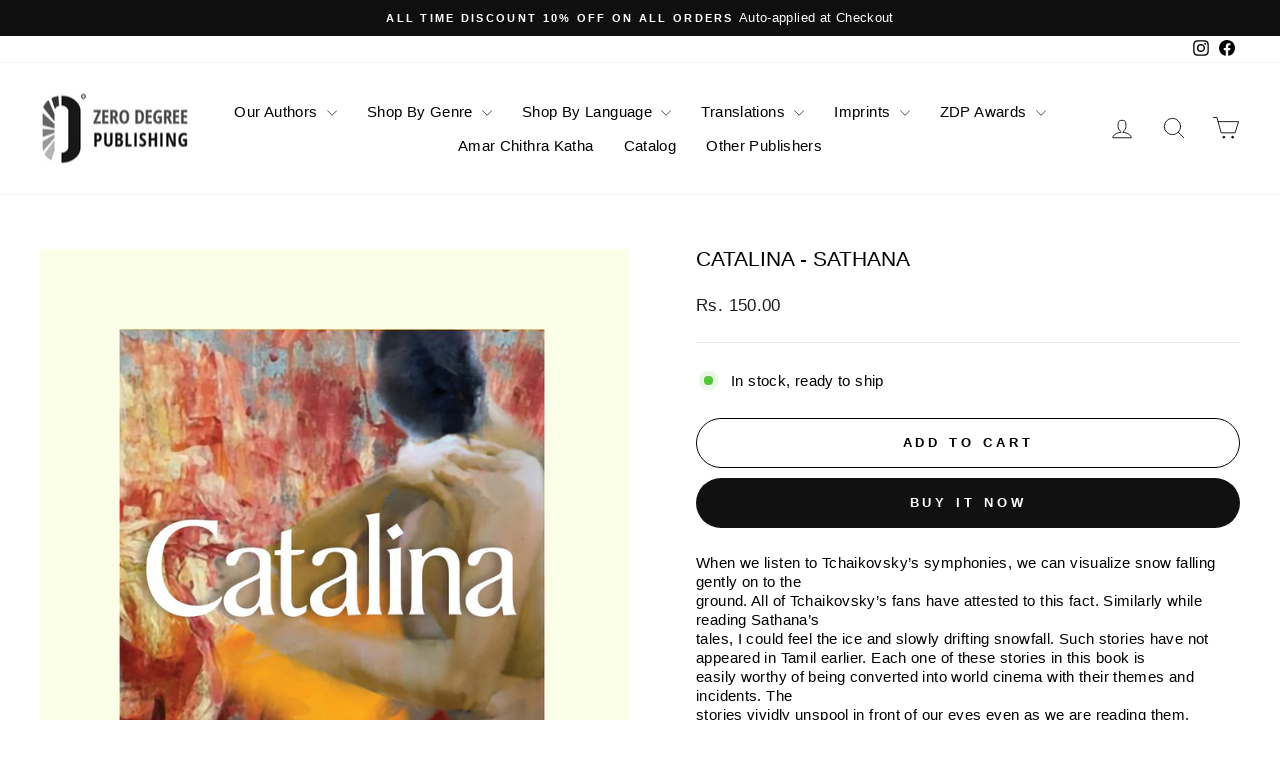

--- FILE ---
content_type: text/html; charset=utf-8
request_url: https://www.zerodegreepublishing.com/products/catalina-sathana-preorder
body_size: 29324
content:
<!doctype html>
<html class="no-js" lang="en" dir="ltr">
<head>
  <meta charset="utf-8">
  <meta http-equiv="X-UA-Compatible" content="IE=edge,chrome=1">
  <meta name="viewport" content="width=device-width,initial-scale=1">
  <meta name="theme-color" content="#111111">
  <link rel="canonical" href="https://www.zerodegreepublishing.com/products/catalina-sathana-preorder">
  <link rel="preconnect" href="https://cdn.shopify.com" crossorigin>
  <link rel="preconnect" href="https://fonts.shopifycdn.com" crossorigin>
  <link rel="dns-prefetch" href="https://productreviews.shopifycdn.com">
  <link rel="dns-prefetch" href="https://ajax.googleapis.com">
  <link rel="dns-prefetch" href="https://maps.googleapis.com">
  <link rel="dns-prefetch" href="https://maps.gstatic.com"><link rel="shortcut icon" href="//www.zerodegreepublishing.com/cdn/shop/files/zero_copy_32x32.png?v=1614323129" type="image/png" /><title>Catalina - Sathana
&ndash; Zero Degree Publishing 1
</title>
<meta name="description" content="When we listen to Tchaikovsky’s symphonies, we can visualize snow falling gently on to theground. All of Tchaikovsky’s fans have attested to this fact. Similarly while reading Sathana’stales, I could feel the ice and slowly drifting snowfall. Such stories have not appeared in Tamil earlier. Each one of these stories in"><meta property="og:site_name" content="Zero Degree Publishing 1">
  <meta property="og:url" content="https://www.zerodegreepublishing.com/products/catalina-sathana-preorder">
  <meta property="og:title" content="Catalina - Sathana">
  <meta property="og:type" content="product">
  <meta property="og:description" content="When we listen to Tchaikovsky’s symphonies, we can visualize snow falling gently on to theground. All of Tchaikovsky’s fans have attested to this fact. Similarly while reading Sathana’stales, I could feel the ice and slowly drifting snowfall. Such stories have not appeared in Tamil earlier. Each one of these stories in"><meta property="og:image" content="http://www.zerodegreepublishing.com/cdn/shop/products/Wrapper-Cataline-CR-1.jpg?v=1599568214">
    <meta property="og:image:secure_url" content="https://www.zerodegreepublishing.com/cdn/shop/products/Wrapper-Cataline-CR-1.jpg?v=1599568214">
    <meta property="og:image:width" content="1065">
    <meta property="og:image:height" content="1420"><meta name="twitter:site" content="@">
  <meta name="twitter:card" content="summary_large_image">
  <meta name="twitter:title" content="Catalina - Sathana">
  <meta name="twitter:description" content="When we listen to Tchaikovsky’s symphonies, we can visualize snow falling gently on to theground. All of Tchaikovsky’s fans have attested to this fact. Similarly while reading Sathana’stales, I could feel the ice and slowly drifting snowfall. Such stories have not appeared in Tamil earlier. Each one of these stories in">
<style data-shopify>
  

  
  
  
</style><link href="//www.zerodegreepublishing.com/cdn/shop/t/6/assets/theme.css?v=93626464380700918791746542099" rel="stylesheet" type="text/css" media="all" />
<style data-shopify>:root {
    --typeHeaderPrimary: "system_ui";
    --typeHeaderFallback: -apple-system, 'Segoe UI', Roboto, 'Helvetica Neue', 'Noto Sans', 'Liberation Sans', Arial, sans-serif, 'Apple Color Emoji', 'Segoe UI Emoji', 'Segoe UI Symbol', 'Noto Color Emoji';
    --typeHeaderSize: 25px;
    --typeHeaderWeight: 400;
    --typeHeaderLineHeight: 1;
    --typeHeaderSpacing: 0.0em;

    --typeBasePrimary:"system_ui";
    --typeBaseFallback:-apple-system, 'Segoe UI', Roboto, 'Helvetica Neue', 'Noto Sans', 'Liberation Sans', Arial, sans-serif, 'Apple Color Emoji', 'Segoe UI Emoji', 'Segoe UI Symbol', 'Noto Color Emoji';
    --typeBaseSize: 15px;
    --typeBaseWeight: 400;
    --typeBaseSpacing: 0.025em;
    --typeBaseLineHeight: 1.3;
    --typeBaselineHeightMinus01: 1.2;

    --typeCollectionTitle: 20px;

    --iconWeight: 2px;
    --iconLinecaps: round;

    
        --buttonRadius: 50px;
    

    --colorGridOverlayOpacity: 0.1;
    --colorAnnouncement: #0f0f0f;
    --colorAnnouncementText: #ffffff;

    --colorBody: #ffffff;
    --colorBodyAlpha05: rgba(255, 255, 255, 0.05);
    --colorBodyDim: #f2f2f2;
    --colorBodyLightDim: #fafafa;
    --colorBodyMediumDim: #f5f5f5;


    --colorBorder: #e8e8e1;

    --colorBtnPrimary: #111111;
    --colorBtnPrimaryLight: #2b2b2b;
    --colorBtnPrimaryDim: #040404;
    --colorBtnPrimaryText: #ffffff;

    --colorCartDot: #ff4f33;

    --colorDrawers: #ffffff;
    --colorDrawersDim: #f2f2f2;
    --colorDrawerBorder: #e8e8e1;
    --colorDrawerText: #000000;
    --colorDrawerTextDark: #000000;
    --colorDrawerButton: #111111;
    --colorDrawerButtonText: #ffffff;

    --colorFooter: #000000;
    --colorFooterText: #ffffff;
    --colorFooterTextAlpha01: #ffffff;

    --colorGridOverlay: #000000;
    --colorGridOverlayOpacity: 0.1;

    --colorHeaderTextAlpha01: rgba(0, 0, 0, 0.1);

    --colorHeroText: #ffffff;

    --colorSmallImageBg: #ffffff;
    --colorLargeImageBg: #0f0f0f;

    --colorImageOverlay: #000000;
    --colorImageOverlayOpacity: 0.1;
    --colorImageOverlayTextShadow: 0.2;

    --colorLink: #000000;

    --colorModalBg: rgba(230, 230, 230, 0.6);

    --colorNav: #ffffff;
    --colorNavText: #000000;

    --colorPrice: #1c1d1d;

    --colorSaleTag: #1c1d1d;
    --colorSaleTagText: #ffffff;

    --colorTextBody: #000000;
    --colorTextBodyAlpha015: rgba(0, 0, 0, 0.15);
    --colorTextBodyAlpha005: rgba(0, 0, 0, 0.05);
    --colorTextBodyAlpha008: rgba(0, 0, 0, 0.08);
    --colorTextSavings: #C20000;

    --urlIcoSelect: url(//www.zerodegreepublishing.com/cdn/shop/t/6/assets/ico-select.svg);
    --urlIcoSelectFooter: url(//www.zerodegreepublishing.com/cdn/shop/t/6/assets/ico-select-footer.svg);
    --urlIcoSelectWhite: url(//www.zerodegreepublishing.com/cdn/shop/t/6/assets/ico-select-white.svg);

    --grid-gutter: 17px;
    --drawer-gutter: 20px;

    --sizeChartMargin: 25px 0;
    --sizeChartIconMargin: 5px;

    --newsletterReminderPadding: 40px;

    /*Shop Pay Installments*/
    --color-body-text: #000000;
    --color-body: #ffffff;
    --color-bg: #ffffff;
    }

    .placeholder-content {
    background-image: linear-gradient(100deg, #ffffff 40%, #f7f7f7 63%, #ffffff 79%);
    }</style><script>
    document.documentElement.className = document.documentElement.className.replace('no-js', 'js');

    window.theme = window.theme || {};
    theme.routes = {
      home: "/",
      cart: "/cart.js",
      cartPage: "/cart",
      cartAdd: "/cart/add.js",
      cartChange: "/cart/change.js",
      search: "/search",
      predictiveSearch: "/search/suggest"
    };
    theme.strings = {
      soldOut: "Sold Out",
      unavailable: "Unavailable",
      inStockLabel: "In stock, ready to ship",
      oneStockLabel: "Low stock - [count] item left",
      otherStockLabel: "Low stock - [count] items left",
      willNotShipUntil: "Ready to ship [date]",
      willBeInStockAfter: "Back in stock [date]",
      waitingForStock: "Backordered, shipping soon",
      savePrice: "Save [saved_amount]",
      cartEmpty: "Your cart is currently empty.",
      cartTermsConfirmation: "You must agree with the terms and conditions of sales to check out",
      searchCollections: "Collections",
      searchPages: "Pages",
      searchArticles: "Articles",
      productFrom: "from ",
      maxQuantity: "You can only have [quantity] of [title] in your cart."
    };
    theme.settings = {
      cartType: "drawer",
      isCustomerTemplate: false,
      moneyFormat: "\u003cspan class='money'\u003eRs. {{amount}}\u003c\/span\u003e",
      saveType: "dollar",
      productImageSize: "natural",
      productImageCover: false,
      predictiveSearch: true,
      predictiveSearchType: null,
      predictiveSearchVendor: false,
      predictiveSearchPrice: false,
      quickView: false,
      themeName: 'Impulse',
      themeVersion: "7.6.2"
    };
  </script>

  <script>window.performance && window.performance.mark && window.performance.mark('shopify.content_for_header.start');</script><meta id="shopify-digital-wallet" name="shopify-digital-wallet" content="/46041923733/digital_wallets/dialog">
<link rel="alternate" type="application/json+oembed" href="https://www.zerodegreepublishing.com/products/catalina-sathana-preorder.oembed">
<script async="async" src="/checkouts/internal/preloads.js?locale=en-IN"></script>
<script id="shopify-features" type="application/json">{"accessToken":"022e07f991406baa5a9d1ad6248a9895","betas":["rich-media-storefront-analytics"],"domain":"www.zerodegreepublishing.com","predictiveSearch":true,"shopId":46041923733,"locale":"en"}</script>
<script>var Shopify = Shopify || {};
Shopify.shop = "zero-degree-publishing-1.myshopify.com";
Shopify.locale = "en";
Shopify.currency = {"active":"INR","rate":"1.0"};
Shopify.country = "IN";
Shopify.theme = {"name":"Impulse","id":147388399848,"schema_name":"Impulse","schema_version":"7.6.2","theme_store_id":857,"role":"main"};
Shopify.theme.handle = "null";
Shopify.theme.style = {"id":null,"handle":null};
Shopify.cdnHost = "www.zerodegreepublishing.com/cdn";
Shopify.routes = Shopify.routes || {};
Shopify.routes.root = "/";</script>
<script type="module">!function(o){(o.Shopify=o.Shopify||{}).modules=!0}(window);</script>
<script>!function(o){function n(){var o=[];function n(){o.push(Array.prototype.slice.apply(arguments))}return n.q=o,n}var t=o.Shopify=o.Shopify||{};t.loadFeatures=n(),t.autoloadFeatures=n()}(window);</script>
<script id="shop-js-analytics" type="application/json">{"pageType":"product"}</script>
<script defer="defer" async type="module" src="//www.zerodegreepublishing.com/cdn/shopifycloud/shop-js/modules/v2/client.init-shop-cart-sync_BApSsMSl.en.esm.js"></script>
<script defer="defer" async type="module" src="//www.zerodegreepublishing.com/cdn/shopifycloud/shop-js/modules/v2/chunk.common_CBoos6YZ.esm.js"></script>
<script type="module">
  await import("//www.zerodegreepublishing.com/cdn/shopifycloud/shop-js/modules/v2/client.init-shop-cart-sync_BApSsMSl.en.esm.js");
await import("//www.zerodegreepublishing.com/cdn/shopifycloud/shop-js/modules/v2/chunk.common_CBoos6YZ.esm.js");

  window.Shopify.SignInWithShop?.initShopCartSync?.({"fedCMEnabled":true,"windoidEnabled":true});

</script>
<script>(function() {
  var isLoaded = false;
  function asyncLoad() {
    if (isLoaded) return;
    isLoaded = true;
    var urls = ["https:\/\/cdn.shopify.com\/s\/files\/1\/0683\/1371\/0892\/files\/splmn-shopify-prod-August-31.min.js?v=1693985059\u0026shop=zero-degree-publishing-1.myshopify.com","https:\/\/d10lpsik1i8c69.cloudfront.net\/w.js?shop=zero-degree-publishing-1.myshopify.com","https:\/\/sr-cdn.shiprocket.in\/sr-promise\/static\/uc.js?channel_id=4\u0026sr_company_id=602557\u0026shop=zero-degree-publishing-1.myshopify.com"];
    for (var i = 0; i < urls.length; i++) {
      var s = document.createElement('script');
      s.type = 'text/javascript';
      s.async = true;
      s.src = urls[i];
      var x = document.getElementsByTagName('script')[0];
      x.parentNode.insertBefore(s, x);
    }
  };
  if(window.attachEvent) {
    window.attachEvent('onload', asyncLoad);
  } else {
    window.addEventListener('load', asyncLoad, false);
  }
})();</script>
<script id="__st">var __st={"a":46041923733,"offset":19800,"reqid":"252c259a-6dc1-4cd0-82c9-db78079a4fe9-1768929168","pageurl":"www.zerodegreepublishing.com\/products\/catalina-sathana-preorder","u":"e1f47b2c1c51","p":"product","rtyp":"product","rid":5704869773461};</script>
<script>window.ShopifyPaypalV4VisibilityTracking = true;</script>
<script id="captcha-bootstrap">!function(){'use strict';const t='contact',e='account',n='new_comment',o=[[t,t],['blogs',n],['comments',n],[t,'customer']],c=[[e,'customer_login'],[e,'guest_login'],[e,'recover_customer_password'],[e,'create_customer']],r=t=>t.map((([t,e])=>`form[action*='/${t}']:not([data-nocaptcha='true']) input[name='form_type'][value='${e}']`)).join(','),a=t=>()=>t?[...document.querySelectorAll(t)].map((t=>t.form)):[];function s(){const t=[...o],e=r(t);return a(e)}const i='password',u='form_key',d=['recaptcha-v3-token','g-recaptcha-response','h-captcha-response',i],f=()=>{try{return window.sessionStorage}catch{return}},m='__shopify_v',_=t=>t.elements[u];function p(t,e,n=!1){try{const o=window.sessionStorage,c=JSON.parse(o.getItem(e)),{data:r}=function(t){const{data:e,action:n}=t;return t[m]||n?{data:e,action:n}:{data:t,action:n}}(c);for(const[e,n]of Object.entries(r))t.elements[e]&&(t.elements[e].value=n);n&&o.removeItem(e)}catch(o){console.error('form repopulation failed',{error:o})}}const l='form_type',E='cptcha';function T(t){t.dataset[E]=!0}const w=window,h=w.document,L='Shopify',v='ce_forms',y='captcha';let A=!1;((t,e)=>{const n=(g='f06e6c50-85a8-45c8-87d0-21a2b65856fe',I='https://cdn.shopify.com/shopifycloud/storefront-forms-hcaptcha/ce_storefront_forms_captcha_hcaptcha.v1.5.2.iife.js',D={infoText:'Protected by hCaptcha',privacyText:'Privacy',termsText:'Terms'},(t,e,n)=>{const o=w[L][v],c=o.bindForm;if(c)return c(t,g,e,D).then(n);var r;o.q.push([[t,g,e,D],n]),r=I,A||(h.body.append(Object.assign(h.createElement('script'),{id:'captcha-provider',async:!0,src:r})),A=!0)});var g,I,D;w[L]=w[L]||{},w[L][v]=w[L][v]||{},w[L][v].q=[],w[L][y]=w[L][y]||{},w[L][y].protect=function(t,e){n(t,void 0,e),T(t)},Object.freeze(w[L][y]),function(t,e,n,w,h,L){const[v,y,A,g]=function(t,e,n){const i=e?o:[],u=t?c:[],d=[...i,...u],f=r(d),m=r(i),_=r(d.filter((([t,e])=>n.includes(e))));return[a(f),a(m),a(_),s()]}(w,h,L),I=t=>{const e=t.target;return e instanceof HTMLFormElement?e:e&&e.form},D=t=>v().includes(t);t.addEventListener('submit',(t=>{const e=I(t);if(!e)return;const n=D(e)&&!e.dataset.hcaptchaBound&&!e.dataset.recaptchaBound,o=_(e),c=g().includes(e)&&(!o||!o.value);(n||c)&&t.preventDefault(),c&&!n&&(function(t){try{if(!f())return;!function(t){const e=f();if(!e)return;const n=_(t);if(!n)return;const o=n.value;o&&e.removeItem(o)}(t);const e=Array.from(Array(32),(()=>Math.random().toString(36)[2])).join('');!function(t,e){_(t)||t.append(Object.assign(document.createElement('input'),{type:'hidden',name:u})),t.elements[u].value=e}(t,e),function(t,e){const n=f();if(!n)return;const o=[...t.querySelectorAll(`input[type='${i}']`)].map((({name:t})=>t)),c=[...d,...o],r={};for(const[a,s]of new FormData(t).entries())c.includes(a)||(r[a]=s);n.setItem(e,JSON.stringify({[m]:1,action:t.action,data:r}))}(t,e)}catch(e){console.error('failed to persist form',e)}}(e),e.submit())}));const S=(t,e)=>{t&&!t.dataset[E]&&(n(t,e.some((e=>e===t))),T(t))};for(const o of['focusin','change'])t.addEventListener(o,(t=>{const e=I(t);D(e)&&S(e,y())}));const B=e.get('form_key'),M=e.get(l),P=B&&M;t.addEventListener('DOMContentLoaded',(()=>{const t=y();if(P)for(const e of t)e.elements[l].value===M&&p(e,B);[...new Set([...A(),...v().filter((t=>'true'===t.dataset.shopifyCaptcha))])].forEach((e=>S(e,t)))}))}(h,new URLSearchParams(w.location.search),n,t,e,['guest_login'])})(!0,!0)}();</script>
<script integrity="sha256-4kQ18oKyAcykRKYeNunJcIwy7WH5gtpwJnB7kiuLZ1E=" data-source-attribution="shopify.loadfeatures" defer="defer" src="//www.zerodegreepublishing.com/cdn/shopifycloud/storefront/assets/storefront/load_feature-a0a9edcb.js" crossorigin="anonymous"></script>
<script data-source-attribution="shopify.dynamic_checkout.dynamic.init">var Shopify=Shopify||{};Shopify.PaymentButton=Shopify.PaymentButton||{isStorefrontPortableWallets:!0,init:function(){window.Shopify.PaymentButton.init=function(){};var t=document.createElement("script");t.src="https://www.zerodegreepublishing.com/cdn/shopifycloud/portable-wallets/latest/portable-wallets.en.js",t.type="module",document.head.appendChild(t)}};
</script>
<script data-source-attribution="shopify.dynamic_checkout.buyer_consent">
  function portableWalletsHideBuyerConsent(e){var t=document.getElementById("shopify-buyer-consent"),n=document.getElementById("shopify-subscription-policy-button");t&&n&&(t.classList.add("hidden"),t.setAttribute("aria-hidden","true"),n.removeEventListener("click",e))}function portableWalletsShowBuyerConsent(e){var t=document.getElementById("shopify-buyer-consent"),n=document.getElementById("shopify-subscription-policy-button");t&&n&&(t.classList.remove("hidden"),t.removeAttribute("aria-hidden"),n.addEventListener("click",e))}window.Shopify?.PaymentButton&&(window.Shopify.PaymentButton.hideBuyerConsent=portableWalletsHideBuyerConsent,window.Shopify.PaymentButton.showBuyerConsent=portableWalletsShowBuyerConsent);
</script>
<script>
  function portableWalletsCleanup(e){e&&e.src&&console.error("Failed to load portable wallets script "+e.src);var t=document.querySelectorAll("shopify-accelerated-checkout .shopify-payment-button__skeleton, shopify-accelerated-checkout-cart .wallet-cart-button__skeleton"),e=document.getElementById("shopify-buyer-consent");for(let e=0;e<t.length;e++)t[e].remove();e&&e.remove()}function portableWalletsNotLoadedAsModule(e){e instanceof ErrorEvent&&"string"==typeof e.message&&e.message.includes("import.meta")&&"string"==typeof e.filename&&e.filename.includes("portable-wallets")&&(window.removeEventListener("error",portableWalletsNotLoadedAsModule),window.Shopify.PaymentButton.failedToLoad=e,"loading"===document.readyState?document.addEventListener("DOMContentLoaded",window.Shopify.PaymentButton.init):window.Shopify.PaymentButton.init())}window.addEventListener("error",portableWalletsNotLoadedAsModule);
</script>

<script type="module" src="https://www.zerodegreepublishing.com/cdn/shopifycloud/portable-wallets/latest/portable-wallets.en.js" onError="portableWalletsCleanup(this)" crossorigin="anonymous"></script>
<script nomodule>
  document.addEventListener("DOMContentLoaded", portableWalletsCleanup);
</script>

<link id="shopify-accelerated-checkout-styles" rel="stylesheet" media="screen" href="https://www.zerodegreepublishing.com/cdn/shopifycloud/portable-wallets/latest/accelerated-checkout-backwards-compat.css" crossorigin="anonymous">
<style id="shopify-accelerated-checkout-cart">
        #shopify-buyer-consent {
  margin-top: 1em;
  display: inline-block;
  width: 100%;
}

#shopify-buyer-consent.hidden {
  display: none;
}

#shopify-subscription-policy-button {
  background: none;
  border: none;
  padding: 0;
  text-decoration: underline;
  font-size: inherit;
  cursor: pointer;
}

#shopify-subscription-policy-button::before {
  box-shadow: none;
}

      </style>

<script>window.performance && window.performance.mark && window.performance.mark('shopify.content_for_header.end');</script>

  <script src="//www.zerodegreepublishing.com/cdn/shop/t/6/assets/vendor-scripts-v11.js" defer="defer"></script><script src="//www.zerodegreepublishing.com/cdn/shop/t/6/assets/theme.js?v=22325264162658116151746542099" defer="defer"></script>
<link href="https://monorail-edge.shopifysvc.com" rel="dns-prefetch">
<script>(function(){if ("sendBeacon" in navigator && "performance" in window) {try {var session_token_from_headers = performance.getEntriesByType('navigation')[0].serverTiming.find(x => x.name == '_s').description;} catch {var session_token_from_headers = undefined;}var session_cookie_matches = document.cookie.match(/_shopify_s=([^;]*)/);var session_token_from_cookie = session_cookie_matches && session_cookie_matches.length === 2 ? session_cookie_matches[1] : "";var session_token = session_token_from_headers || session_token_from_cookie || "";function handle_abandonment_event(e) {var entries = performance.getEntries().filter(function(entry) {return /monorail-edge.shopifysvc.com/.test(entry.name);});if (!window.abandonment_tracked && entries.length === 0) {window.abandonment_tracked = true;var currentMs = Date.now();var navigation_start = performance.timing.navigationStart;var payload = {shop_id: 46041923733,url: window.location.href,navigation_start,duration: currentMs - navigation_start,session_token,page_type: "product"};window.navigator.sendBeacon("https://monorail-edge.shopifysvc.com/v1/produce", JSON.stringify({schema_id: "online_store_buyer_site_abandonment/1.1",payload: payload,metadata: {event_created_at_ms: currentMs,event_sent_at_ms: currentMs}}));}}window.addEventListener('pagehide', handle_abandonment_event);}}());</script>
<script id="web-pixels-manager-setup">(function e(e,d,r,n,o){if(void 0===o&&(o={}),!Boolean(null===(a=null===(i=window.Shopify)||void 0===i?void 0:i.analytics)||void 0===a?void 0:a.replayQueue)){var i,a;window.Shopify=window.Shopify||{};var t=window.Shopify;t.analytics=t.analytics||{};var s=t.analytics;s.replayQueue=[],s.publish=function(e,d,r){return s.replayQueue.push([e,d,r]),!0};try{self.performance.mark("wpm:start")}catch(e){}var l=function(){var e={modern:/Edge?\/(1{2}[4-9]|1[2-9]\d|[2-9]\d{2}|\d{4,})\.\d+(\.\d+|)|Firefox\/(1{2}[4-9]|1[2-9]\d|[2-9]\d{2}|\d{4,})\.\d+(\.\d+|)|Chrom(ium|e)\/(9{2}|\d{3,})\.\d+(\.\d+|)|(Maci|X1{2}).+ Version\/(15\.\d+|(1[6-9]|[2-9]\d|\d{3,})\.\d+)([,.]\d+|)( \(\w+\)|)( Mobile\/\w+|) Safari\/|Chrome.+OPR\/(9{2}|\d{3,})\.\d+\.\d+|(CPU[ +]OS|iPhone[ +]OS|CPU[ +]iPhone|CPU IPhone OS|CPU iPad OS)[ +]+(15[._]\d+|(1[6-9]|[2-9]\d|\d{3,})[._]\d+)([._]\d+|)|Android:?[ /-](13[3-9]|1[4-9]\d|[2-9]\d{2}|\d{4,})(\.\d+|)(\.\d+|)|Android.+Firefox\/(13[5-9]|1[4-9]\d|[2-9]\d{2}|\d{4,})\.\d+(\.\d+|)|Android.+Chrom(ium|e)\/(13[3-9]|1[4-9]\d|[2-9]\d{2}|\d{4,})\.\d+(\.\d+|)|SamsungBrowser\/([2-9]\d|\d{3,})\.\d+/,legacy:/Edge?\/(1[6-9]|[2-9]\d|\d{3,})\.\d+(\.\d+|)|Firefox\/(5[4-9]|[6-9]\d|\d{3,})\.\d+(\.\d+|)|Chrom(ium|e)\/(5[1-9]|[6-9]\d|\d{3,})\.\d+(\.\d+|)([\d.]+$|.*Safari\/(?![\d.]+ Edge\/[\d.]+$))|(Maci|X1{2}).+ Version\/(10\.\d+|(1[1-9]|[2-9]\d|\d{3,})\.\d+)([,.]\d+|)( \(\w+\)|)( Mobile\/\w+|) Safari\/|Chrome.+OPR\/(3[89]|[4-9]\d|\d{3,})\.\d+\.\d+|(CPU[ +]OS|iPhone[ +]OS|CPU[ +]iPhone|CPU IPhone OS|CPU iPad OS)[ +]+(10[._]\d+|(1[1-9]|[2-9]\d|\d{3,})[._]\d+)([._]\d+|)|Android:?[ /-](13[3-9]|1[4-9]\d|[2-9]\d{2}|\d{4,})(\.\d+|)(\.\d+|)|Mobile Safari.+OPR\/([89]\d|\d{3,})\.\d+\.\d+|Android.+Firefox\/(13[5-9]|1[4-9]\d|[2-9]\d{2}|\d{4,})\.\d+(\.\d+|)|Android.+Chrom(ium|e)\/(13[3-9]|1[4-9]\d|[2-9]\d{2}|\d{4,})\.\d+(\.\d+|)|Android.+(UC? ?Browser|UCWEB|U3)[ /]?(15\.([5-9]|\d{2,})|(1[6-9]|[2-9]\d|\d{3,})\.\d+)\.\d+|SamsungBrowser\/(5\.\d+|([6-9]|\d{2,})\.\d+)|Android.+MQ{2}Browser\/(14(\.(9|\d{2,})|)|(1[5-9]|[2-9]\d|\d{3,})(\.\d+|))(\.\d+|)|K[Aa][Ii]OS\/(3\.\d+|([4-9]|\d{2,})\.\d+)(\.\d+|)/},d=e.modern,r=e.legacy,n=navigator.userAgent;return n.match(d)?"modern":n.match(r)?"legacy":"unknown"}(),u="modern"===l?"modern":"legacy",c=(null!=n?n:{modern:"",legacy:""})[u],f=function(e){return[e.baseUrl,"/wpm","/b",e.hashVersion,"modern"===e.buildTarget?"m":"l",".js"].join("")}({baseUrl:d,hashVersion:r,buildTarget:u}),m=function(e){var d=e.version,r=e.bundleTarget,n=e.surface,o=e.pageUrl,i=e.monorailEndpoint;return{emit:function(e){var a=e.status,t=e.errorMsg,s=(new Date).getTime(),l=JSON.stringify({metadata:{event_sent_at_ms:s},events:[{schema_id:"web_pixels_manager_load/3.1",payload:{version:d,bundle_target:r,page_url:o,status:a,surface:n,error_msg:t},metadata:{event_created_at_ms:s}}]});if(!i)return console&&console.warn&&console.warn("[Web Pixels Manager] No Monorail endpoint provided, skipping logging."),!1;try{return self.navigator.sendBeacon.bind(self.navigator)(i,l)}catch(e){}var u=new XMLHttpRequest;try{return u.open("POST",i,!0),u.setRequestHeader("Content-Type","text/plain"),u.send(l),!0}catch(e){return console&&console.warn&&console.warn("[Web Pixels Manager] Got an unhandled error while logging to Monorail."),!1}}}}({version:r,bundleTarget:l,surface:e.surface,pageUrl:self.location.href,monorailEndpoint:e.monorailEndpoint});try{o.browserTarget=l,function(e){var d=e.src,r=e.async,n=void 0===r||r,o=e.onload,i=e.onerror,a=e.sri,t=e.scriptDataAttributes,s=void 0===t?{}:t,l=document.createElement("script"),u=document.querySelector("head"),c=document.querySelector("body");if(l.async=n,l.src=d,a&&(l.integrity=a,l.crossOrigin="anonymous"),s)for(var f in s)if(Object.prototype.hasOwnProperty.call(s,f))try{l.dataset[f]=s[f]}catch(e){}if(o&&l.addEventListener("load",o),i&&l.addEventListener("error",i),u)u.appendChild(l);else{if(!c)throw new Error("Did not find a head or body element to append the script");c.appendChild(l)}}({src:f,async:!0,onload:function(){if(!function(){var e,d;return Boolean(null===(d=null===(e=window.Shopify)||void 0===e?void 0:e.analytics)||void 0===d?void 0:d.initialized)}()){var d=window.webPixelsManager.init(e)||void 0;if(d){var r=window.Shopify.analytics;r.replayQueue.forEach((function(e){var r=e[0],n=e[1],o=e[2];d.publishCustomEvent(r,n,o)})),r.replayQueue=[],r.publish=d.publishCustomEvent,r.visitor=d.visitor,r.initialized=!0}}},onerror:function(){return m.emit({status:"failed",errorMsg:"".concat(f," has failed to load")})},sri:function(e){var d=/^sha384-[A-Za-z0-9+/=]+$/;return"string"==typeof e&&d.test(e)}(c)?c:"",scriptDataAttributes:o}),m.emit({status:"loading"})}catch(e){m.emit({status:"failed",errorMsg:(null==e?void 0:e.message)||"Unknown error"})}}})({shopId: 46041923733,storefrontBaseUrl: "https://www.zerodegreepublishing.com",extensionsBaseUrl: "https://extensions.shopifycdn.com/cdn/shopifycloud/web-pixels-manager",monorailEndpoint: "https://monorail-edge.shopifysvc.com/unstable/produce_batch",surface: "storefront-renderer",enabledBetaFlags: ["2dca8a86"],webPixelsConfigList: [{"id":"65929448","eventPayloadVersion":"v1","runtimeContext":"LAX","scriptVersion":"1","type":"CUSTOM","privacyPurposes":["ANALYTICS"],"name":"Google Analytics tag (migrated)"},{"id":"shopify-app-pixel","configuration":"{}","eventPayloadVersion":"v1","runtimeContext":"STRICT","scriptVersion":"0450","apiClientId":"shopify-pixel","type":"APP","privacyPurposes":["ANALYTICS","MARKETING"]},{"id":"shopify-custom-pixel","eventPayloadVersion":"v1","runtimeContext":"LAX","scriptVersion":"0450","apiClientId":"shopify-pixel","type":"CUSTOM","privacyPurposes":["ANALYTICS","MARKETING"]}],isMerchantRequest: false,initData: {"shop":{"name":"Zero Degree Publishing 1","paymentSettings":{"currencyCode":"INR"},"myshopifyDomain":"zero-degree-publishing-1.myshopify.com","countryCode":"IN","storefrontUrl":"https:\/\/www.zerodegreepublishing.com"},"customer":null,"cart":null,"checkout":null,"productVariants":[{"price":{"amount":150.0,"currencyCode":"INR"},"product":{"title":"Catalina - Sathana","vendor":"Zero Degree Publishing","id":"5704869773461","untranslatedTitle":"Catalina - Sathana","url":"\/products\/catalina-sathana-preorder","type":"Books"},"id":"36193892401301","image":{"src":"\/\/www.zerodegreepublishing.com\/cdn\/shop\/products\/Wrapper-Cataline-CR-1.jpg?v=1599568214"},"sku":"ZDP 175","title":"Default Title","untranslatedTitle":"Default Title"}],"purchasingCompany":null},},"https://www.zerodegreepublishing.com/cdn","fcfee988w5aeb613cpc8e4bc33m6693e112",{"modern":"","legacy":""},{"shopId":"46041923733","storefrontBaseUrl":"https:\/\/www.zerodegreepublishing.com","extensionBaseUrl":"https:\/\/extensions.shopifycdn.com\/cdn\/shopifycloud\/web-pixels-manager","surface":"storefront-renderer","enabledBetaFlags":"[\"2dca8a86\"]","isMerchantRequest":"false","hashVersion":"fcfee988w5aeb613cpc8e4bc33m6693e112","publish":"custom","events":"[[\"page_viewed\",{}],[\"product_viewed\",{\"productVariant\":{\"price\":{\"amount\":150.0,\"currencyCode\":\"INR\"},\"product\":{\"title\":\"Catalina - Sathana\",\"vendor\":\"Zero Degree Publishing\",\"id\":\"5704869773461\",\"untranslatedTitle\":\"Catalina - Sathana\",\"url\":\"\/products\/catalina-sathana-preorder\",\"type\":\"Books\"},\"id\":\"36193892401301\",\"image\":{\"src\":\"\/\/www.zerodegreepublishing.com\/cdn\/shop\/products\/Wrapper-Cataline-CR-1.jpg?v=1599568214\"},\"sku\":\"ZDP 175\",\"title\":\"Default Title\",\"untranslatedTitle\":\"Default Title\"}}]]"});</script><script>
  window.ShopifyAnalytics = window.ShopifyAnalytics || {};
  window.ShopifyAnalytics.meta = window.ShopifyAnalytics.meta || {};
  window.ShopifyAnalytics.meta.currency = 'INR';
  var meta = {"product":{"id":5704869773461,"gid":"gid:\/\/shopify\/Product\/5704869773461","vendor":"Zero Degree Publishing","type":"Books","handle":"catalina-sathana-preorder","variants":[{"id":36193892401301,"price":15000,"name":"Catalina - Sathana","public_title":null,"sku":"ZDP 175"}],"remote":false},"page":{"pageType":"product","resourceType":"product","resourceId":5704869773461,"requestId":"252c259a-6dc1-4cd0-82c9-db78079a4fe9-1768929168"}};
  for (var attr in meta) {
    window.ShopifyAnalytics.meta[attr] = meta[attr];
  }
</script>
<script class="analytics">
  (function () {
    var customDocumentWrite = function(content) {
      var jquery = null;

      if (window.jQuery) {
        jquery = window.jQuery;
      } else if (window.Checkout && window.Checkout.$) {
        jquery = window.Checkout.$;
      }

      if (jquery) {
        jquery('body').append(content);
      }
    };

    var hasLoggedConversion = function(token) {
      if (token) {
        return document.cookie.indexOf('loggedConversion=' + token) !== -1;
      }
      return false;
    }

    var setCookieIfConversion = function(token) {
      if (token) {
        var twoMonthsFromNow = new Date(Date.now());
        twoMonthsFromNow.setMonth(twoMonthsFromNow.getMonth() + 2);

        document.cookie = 'loggedConversion=' + token + '; expires=' + twoMonthsFromNow;
      }
    }

    var trekkie = window.ShopifyAnalytics.lib = window.trekkie = window.trekkie || [];
    if (trekkie.integrations) {
      return;
    }
    trekkie.methods = [
      'identify',
      'page',
      'ready',
      'track',
      'trackForm',
      'trackLink'
    ];
    trekkie.factory = function(method) {
      return function() {
        var args = Array.prototype.slice.call(arguments);
        args.unshift(method);
        trekkie.push(args);
        return trekkie;
      };
    };
    for (var i = 0; i < trekkie.methods.length; i++) {
      var key = trekkie.methods[i];
      trekkie[key] = trekkie.factory(key);
    }
    trekkie.load = function(config) {
      trekkie.config = config || {};
      trekkie.config.initialDocumentCookie = document.cookie;
      var first = document.getElementsByTagName('script')[0];
      var script = document.createElement('script');
      script.type = 'text/javascript';
      script.onerror = function(e) {
        var scriptFallback = document.createElement('script');
        scriptFallback.type = 'text/javascript';
        scriptFallback.onerror = function(error) {
                var Monorail = {
      produce: function produce(monorailDomain, schemaId, payload) {
        var currentMs = new Date().getTime();
        var event = {
          schema_id: schemaId,
          payload: payload,
          metadata: {
            event_created_at_ms: currentMs,
            event_sent_at_ms: currentMs
          }
        };
        return Monorail.sendRequest("https://" + monorailDomain + "/v1/produce", JSON.stringify(event));
      },
      sendRequest: function sendRequest(endpointUrl, payload) {
        // Try the sendBeacon API
        if (window && window.navigator && typeof window.navigator.sendBeacon === 'function' && typeof window.Blob === 'function' && !Monorail.isIos12()) {
          var blobData = new window.Blob([payload], {
            type: 'text/plain'
          });

          if (window.navigator.sendBeacon(endpointUrl, blobData)) {
            return true;
          } // sendBeacon was not successful

        } // XHR beacon

        var xhr = new XMLHttpRequest();

        try {
          xhr.open('POST', endpointUrl);
          xhr.setRequestHeader('Content-Type', 'text/plain');
          xhr.send(payload);
        } catch (e) {
          console.log(e);
        }

        return false;
      },
      isIos12: function isIos12() {
        return window.navigator.userAgent.lastIndexOf('iPhone; CPU iPhone OS 12_') !== -1 || window.navigator.userAgent.lastIndexOf('iPad; CPU OS 12_') !== -1;
      }
    };
    Monorail.produce('monorail-edge.shopifysvc.com',
      'trekkie_storefront_load_errors/1.1',
      {shop_id: 46041923733,
      theme_id: 147388399848,
      app_name: "storefront",
      context_url: window.location.href,
      source_url: "//www.zerodegreepublishing.com/cdn/s/trekkie.storefront.cd680fe47e6c39ca5d5df5f0a32d569bc48c0f27.min.js"});

        };
        scriptFallback.async = true;
        scriptFallback.src = '//www.zerodegreepublishing.com/cdn/s/trekkie.storefront.cd680fe47e6c39ca5d5df5f0a32d569bc48c0f27.min.js';
        first.parentNode.insertBefore(scriptFallback, first);
      };
      script.async = true;
      script.src = '//www.zerodegreepublishing.com/cdn/s/trekkie.storefront.cd680fe47e6c39ca5d5df5f0a32d569bc48c0f27.min.js';
      first.parentNode.insertBefore(script, first);
    };
    trekkie.load(
      {"Trekkie":{"appName":"storefront","development":false,"defaultAttributes":{"shopId":46041923733,"isMerchantRequest":null,"themeId":147388399848,"themeCityHash":"13598106841873771033","contentLanguage":"en","currency":"INR","eventMetadataId":"b45f6df7-ff53-425a-bb5c-836202514a11"},"isServerSideCookieWritingEnabled":true,"monorailRegion":"shop_domain","enabledBetaFlags":["65f19447"]},"Session Attribution":{},"S2S":{"facebookCapiEnabled":false,"source":"trekkie-storefront-renderer","apiClientId":580111}}
    );

    var loaded = false;
    trekkie.ready(function() {
      if (loaded) return;
      loaded = true;

      window.ShopifyAnalytics.lib = window.trekkie;

      var originalDocumentWrite = document.write;
      document.write = customDocumentWrite;
      try { window.ShopifyAnalytics.merchantGoogleAnalytics.call(this); } catch(error) {};
      document.write = originalDocumentWrite;

      window.ShopifyAnalytics.lib.page(null,{"pageType":"product","resourceType":"product","resourceId":5704869773461,"requestId":"252c259a-6dc1-4cd0-82c9-db78079a4fe9-1768929168","shopifyEmitted":true});

      var match = window.location.pathname.match(/checkouts\/(.+)\/(thank_you|post_purchase)/)
      var token = match? match[1]: undefined;
      if (!hasLoggedConversion(token)) {
        setCookieIfConversion(token);
        window.ShopifyAnalytics.lib.track("Viewed Product",{"currency":"INR","variantId":36193892401301,"productId":5704869773461,"productGid":"gid:\/\/shopify\/Product\/5704869773461","name":"Catalina - Sathana","price":"150.00","sku":"ZDP 175","brand":"Zero Degree Publishing","variant":null,"category":"Books","nonInteraction":true,"remote":false},undefined,undefined,{"shopifyEmitted":true});
      window.ShopifyAnalytics.lib.track("monorail:\/\/trekkie_storefront_viewed_product\/1.1",{"currency":"INR","variantId":36193892401301,"productId":5704869773461,"productGid":"gid:\/\/shopify\/Product\/5704869773461","name":"Catalina - Sathana","price":"150.00","sku":"ZDP 175","brand":"Zero Degree Publishing","variant":null,"category":"Books","nonInteraction":true,"remote":false,"referer":"https:\/\/www.zerodegreepublishing.com\/products\/catalina-sathana-preorder"});
      }
    });


        var eventsListenerScript = document.createElement('script');
        eventsListenerScript.async = true;
        eventsListenerScript.src = "//www.zerodegreepublishing.com/cdn/shopifycloud/storefront/assets/shop_events_listener-3da45d37.js";
        document.getElementsByTagName('head')[0].appendChild(eventsListenerScript);

})();</script>
  <script>
  if (!window.ga || (window.ga && typeof window.ga !== 'function')) {
    window.ga = function ga() {
      (window.ga.q = window.ga.q || []).push(arguments);
      if (window.Shopify && window.Shopify.analytics && typeof window.Shopify.analytics.publish === 'function') {
        window.Shopify.analytics.publish("ga_stub_called", {}, {sendTo: "google_osp_migration"});
      }
      console.error("Shopify's Google Analytics stub called with:", Array.from(arguments), "\nSee https://help.shopify.com/manual/promoting-marketing/pixels/pixel-migration#google for more information.");
    };
    if (window.Shopify && window.Shopify.analytics && typeof window.Shopify.analytics.publish === 'function') {
      window.Shopify.analytics.publish("ga_stub_initialized", {}, {sendTo: "google_osp_migration"});
    }
  }
</script>
<script
  defer
  src="https://www.zerodegreepublishing.com/cdn/shopifycloud/perf-kit/shopify-perf-kit-3.0.4.min.js"
  data-application="storefront-renderer"
  data-shop-id="46041923733"
  data-render-region="gcp-us-central1"
  data-page-type="product"
  data-theme-instance-id="147388399848"
  data-theme-name="Impulse"
  data-theme-version="7.6.2"
  data-monorail-region="shop_domain"
  data-resource-timing-sampling-rate="10"
  data-shs="true"
  data-shs-beacon="true"
  data-shs-export-with-fetch="true"
  data-shs-logs-sample-rate="1"
  data-shs-beacon-endpoint="https://www.zerodegreepublishing.com/api/collect"
></script>
</head>

<body class="template-product" data-center-text="true" data-button_style="round" data-type_header_capitalize="true" data-type_headers_align_text="true" data-type_product_capitalize="true" data-swatch_style="round" >

  <a class="in-page-link visually-hidden skip-link" href="#MainContent">Skip to content</a>

  <div id="PageContainer" class="page-container">
    <div class="transition-body"><!-- BEGIN sections: header-group -->
<div id="shopify-section-sections--18852455121128__announcement" class="shopify-section shopify-section-group-header-group"><style></style>
  <div class="announcement-bar">
    <div class="page-width">
      <div class="slideshow-wrapper">
        <button type="button" class="visually-hidden slideshow__pause" data-id="sections--18852455121128__announcement" aria-live="polite">
          <span class="slideshow__pause-stop">
            <svg aria-hidden="true" focusable="false" role="presentation" class="icon icon-pause" viewBox="0 0 10 13"><path d="M0 0h3v13H0zm7 0h3v13H7z" fill-rule="evenodd"/></svg>
            <span class="icon__fallback-text">Pause slideshow</span>
          </span>
          <span class="slideshow__pause-play">
            <svg aria-hidden="true" focusable="false" role="presentation" class="icon icon-play" viewBox="18.24 17.35 24.52 28.3"><path fill="#323232" d="M22.1 19.151v25.5l20.4-13.489-20.4-12.011z"/></svg>
            <span class="icon__fallback-text">Play slideshow</span>
          </span>
        </button>

        <div
          id="AnnouncementSlider"
          class="announcement-slider"
          data-compact="true"
          data-block-count="2"><div
                id="AnnouncementSlide-announcement-0"
                class="announcement-slider__slide"
                data-index="0"
                
              ><span class="announcement-text">All time discount 10% OFF ON ALL ORDERS</span><span class="announcement-link-text">Auto-applied at Checkout</span></div><div
                id="AnnouncementSlide-announcement-1"
                class="announcement-slider__slide"
                data-index="1"
                
              ><span class="announcement-text">Hassle-free returns</span><span class="announcement-link-text">30-day postage paid returns</span></div></div>
      </div>
    </div>
  </div>




</div><div id="shopify-section-sections--18852455121128__header" class="shopify-section shopify-section-group-header-group">

<div id="NavDrawer" class="drawer drawer--right">
  <div class="drawer__contents">
    <div class="drawer__fixed-header">
      <div class="drawer__header appear-animation appear-delay-1">
        <div class="h2 drawer__title"></div>
        <div class="drawer__close">
          <button type="button" class="drawer__close-button js-drawer-close">
            <svg aria-hidden="true" focusable="false" role="presentation" class="icon icon-close" viewBox="0 0 64 64"><title>icon-X</title><path d="m19 17.61 27.12 27.13m0-27.12L19 44.74"/></svg>
            <span class="icon__fallback-text">Close menu</span>
          </button>
        </div>
      </div>
    </div>
    <div class="drawer__scrollable">
      <ul class="mobile-nav" role="navigation" aria-label="Primary"><li class="mobile-nav__item appear-animation appear-delay-2"><div class="mobile-nav__has-sublist"><button type="button"
                    aria-controls="Linklist-1"
                    class="mobile-nav__link--button mobile-nav__link--top-level collapsible-trigger collapsible--auto-height">
                    <span class="mobile-nav__faux-link">
                      Our Authors
                    </span>
                    <div class="mobile-nav__toggle">
                      <span class="faux-button"><span class="collapsible-trigger__icon collapsible-trigger__icon--open" role="presentation">
  <svg aria-hidden="true" focusable="false" role="presentation" class="icon icon--wide icon-chevron-down" viewBox="0 0 28 16"><path d="m1.57 1.59 12.76 12.77L27.1 1.59" stroke-width="2" stroke="#000" fill="none"/></svg>
</span>
</span>
                    </div>
                  </button></div><div id="Linklist-1"
                class="mobile-nav__sublist collapsible-content collapsible-content--all"
                >
                <div class="collapsible-content__inner">
                  <ul class="mobile-nav__sublist"><li class="mobile-nav__item">
                        <div class="mobile-nav__child-item"><button type="button"
                            aria-controls="Sublinklist-1-1"
                            class="mobile-nav__link--button collapsible-trigger">
                              <span class="mobile-nav__faux-link">A</span><span class="collapsible-trigger__icon collapsible-trigger__icon--circle collapsible-trigger__icon--open" role="presentation">
  <svg aria-hidden="true" focusable="false" role="presentation" class="icon icon--wide icon-chevron-down" viewBox="0 0 28 16"><path d="m1.57 1.59 12.76 12.77L27.1 1.59" stroke-width="2" stroke="#000" fill="none"/></svg>
</span>
</button></div><div
                            id="Sublinklist-1-1"
                            aria-labelledby="Sublabel-1"
                            class="mobile-nav__sublist collapsible-content collapsible-content--all"
                            >
                            <div class="collapsible-content__inner">
                              <ul class="mobile-nav__grandchildlist"><li class="mobile-nav__item">
                                    <a href="/collections/arulselvaperarasan" class="mobile-nav__link">
                                      Arulselvaperarasan
                                    </a>
                                  </li><li class="mobile-nav__item">
                                    <a href="/collections/ayyanar-viswanath" class="mobile-nav__link">
                                      Ayyanar Viswanath
                                    </a>
                                  </li><li class="mobile-nav__item">
                                    <a href="/collections/aroor-bhaskar" class="mobile-nav__link">
                                      Aroor Bhaskar
                                    </a>
                                  </li><li class="mobile-nav__item">
                                    <a href="/collections/abubakar-adam-ibrahim" class="mobile-nav__link">
                                      Abubakar Adam Ibrahim
                                    </a>
                                  </li><li class="mobile-nav__item">
                                    <a href="/collections/araathu" class="mobile-nav__link">
                                      Araathu
                                    </a>
                                  </li><li class="mobile-nav__item">
                                    <a href="/collections/aathmarthi" class="mobile-nav__link">
                                      Aathmaarthi
                                    </a>
                                  </li><li class="mobile-nav__item">
                                    <a href="/collections/amalraj-francis" class="mobile-nav__link">
                                      Amalraj Francis
                                    </a>
                                  </li><li class="mobile-nav__item">
                                    <a href="/collections/abul-kalam-azad" class="mobile-nav__link">
                                      Abul Kalam Azad
                                    </a>
                                  </li><li class="mobile-nav__item">
                                    <a href="/collections/m-abraham-pandithar" class="mobile-nav__link">
                                      M Abraham Pandithar
                                    </a>
                                  </li><li class="mobile-nav__item">
                                    <a href="/collections/alli-fathima" class="mobile-nav__link">
                                      Alli Fathima
                                    </a>
                                  </li><li class="mobile-nav__item">
                                    <a href="/collections/arindam-mukherjee" class="mobile-nav__link">
                                      Arindam Mukherjee
                                    </a>
                                  </li><li class="mobile-nav__item">
                                    <a href="/collections/aroor-bhaskar" class="mobile-nav__link">
                                      Aroor Bhaskar
                                    </a>
                                  </li><li class="mobile-nav__item">
                                    <a href="/collections/arunmozhi-nangai" class="mobile-nav__link">
                                      Arunmozhi Nangai
                                    </a>
                                  </li><li class="mobile-nav__item">
                                    <a href="/collections/ayem" class="mobile-nav__link">
                                      Ayem
                                    </a>
                                  </li><li class="mobile-nav__item">
                                    <a href="/collections/azhagiyasingar" class="mobile-nav__link">
                                      Azhagiyasingar
                                    </a>
                                  </li><li class="mobile-nav__item">
                                    <a href="/collections/r-abilash" class="mobile-nav__link">
                                      R Abilash
                                    </a>
                                  </li><li class="mobile-nav__item">
                                    <a href="/collections/dr-arimalam-s-padmanabhan" class="mobile-nav__link">
                                      Dr. Arimalam. S. Padmanabhan
                                    </a>
                                  </li><li class="mobile-nav__item">
                                    <a href="/" class="mobile-nav__link">
                                      Adhruth Subbiah Balakrishnan
                                    </a>
                                  </li><li class="mobile-nav__item">
                                    <a href="/collections/ayse-ovur-%E0%AE%86%E0%AE%AF%E0%AF%8D%E0%AE%B7%E0%AF%87-%E0%AE%93%E0%AE%B5%E0%AF%8D%E0%AE%AF%E0%AF%82%E0%AE%B0%E0%AF%8D" class="mobile-nav__link">
                                      Ayşe Övür
                                    </a>
                                  </li><li class="mobile-nav__item">
                                    <a href="/collections/arif-mohammed-khan" class="mobile-nav__link">
                                      Arif Mohammad Khan
                                    </a>
                                  </li><li class="mobile-nav__item">
                                    <a href="/collections/anishka" class="mobile-nav__link">
                                      Anishka
                                    </a>
                                  </li><li class="mobile-nav__item">
                                    <a href="/collections/aasu" class="mobile-nav__link">
                                      Aasu
                                    </a>
                                  </li></ul>
                            </div>
                          </div></li><li class="mobile-nav__item">
                        <div class="mobile-nav__child-item"><button type="button"
                            aria-controls="Sublinklist-1-2"
                            class="mobile-nav__link--button collapsible-trigger">
                              <span class="mobile-nav__faux-link">B</span><span class="collapsible-trigger__icon collapsible-trigger__icon--circle collapsible-trigger__icon--open" role="presentation">
  <svg aria-hidden="true" focusable="false" role="presentation" class="icon icon--wide icon-chevron-down" viewBox="0 0 28 16"><path d="m1.57 1.59 12.76 12.77L27.1 1.59" stroke-width="2" stroke="#000" fill="none"/></svg>
</span>
</button></div><div
                            id="Sublinklist-1-2"
                            aria-labelledby="Sublabel-2"
                            class="mobile-nav__sublist collapsible-content collapsible-content--all"
                            >
                            <div class="collapsible-content__inner">
                              <ul class="mobile-nav__grandchildlist"><li class="mobile-nav__item">
                                    <a href="/collections/berjis-desai" class="mobile-nav__link">
                                      Berjis Desai
                                    </a>
                                  </li><li class="mobile-nav__item">
                                    <a href="/collections/babaga" class="mobile-nav__link">
                                      Babaga
                                    </a>
                                  </li><li class="mobile-nav__item">
                                    <a href="/collections/bala-ganesan" class="mobile-nav__link">
                                      Bala Ganesan
                                    </a>
                                  </li><li class="mobile-nav__item">
                                    <a href="/collections/baburaj-napolean" class="mobile-nav__link">
                                      Baburaj Napolean
                                    </a>
                                  </li><li class="mobile-nav__item">
                                    <a href="/collections/balajothi-ramachandiran" class="mobile-nav__link">
                                      Balajothi Ramachandiran
                                    </a>
                                  </li><li class="mobile-nav__item">
                                    <a href="/collections/balakumaran" class="mobile-nav__link">
                                      Balakumaran
                                    </a>
                                  </li><li class="mobile-nav__item">
                                    <a href="/collections/v-balakrishnan" class="mobile-nav__link">
                                      V Balakrishnan
                                    </a>
                                  </li><li class="mobile-nav__item">
                                    <a href="/collections/v-balakrishnan-ips" class="mobile-nav__link">
                                      V Balakrishnan. IPS
                                    </a>
                                  </li><li class="mobile-nav__item">
                                    <a href="/collections/bharath-sundaresan" class="mobile-nav__link">
                                      Bharath Sundaresan
                                    </a>
                                  </li><li class="mobile-nav__item">
                                    <a href="/collections/balakumar-vijayaraman" class="mobile-nav__link">
                                      Balakumar Vijayaraman
                                    </a>
                                  </li></ul>
                            </div>
                          </div></li><li class="mobile-nav__item">
                        <div class="mobile-nav__child-item"><button type="button"
                            aria-controls="Sublinklist-1-3"
                            class="mobile-nav__link--button collapsible-trigger">
                              <span class="mobile-nav__faux-link">C</span><span class="collapsible-trigger__icon collapsible-trigger__icon--circle collapsible-trigger__icon--open" role="presentation">
  <svg aria-hidden="true" focusable="false" role="presentation" class="icon icon--wide icon-chevron-down" viewBox="0 0 28 16"><path d="m1.57 1.59 12.76 12.77L27.1 1.59" stroke-width="2" stroke="#000" fill="none"/></svg>
</span>
</button></div><div
                            id="Sublinklist-1-3"
                            aria-labelledby="Sublabel-3"
                            class="mobile-nav__sublist collapsible-content collapsible-content--all"
                            >
                            <div class="collapsible-content__inner">
                              <ul class="mobile-nav__grandchildlist"><li class="mobile-nav__item">
                                    <a href="/collections/n-chidambara-subramanian" class="mobile-nav__link">
                                      N. Chidambara Subramanian
                                    </a>
                                  </li><li class="mobile-nav__item">
                                    <a href="/collections/charu-nivedita" class="mobile-nav__link">
                                      Charu Nivedita
                                    </a>
                                  </li><li class="mobile-nav__item">
                                    <a href="/collections/chandra-r-talware" class="mobile-nav__link">
                                      Chandra R Talware
                                    </a>
                                  </li><li class="mobile-nav__item">
                                    <a href="/collections/chithra-lakshmanan-%E0%AE%9A%E0%AE%BF%E0%AE%A4%E0%AF%8D%E0%AE%B0%E0%AE%BE-%E0%AE%B2%E0%AE%9F%E0%AF%8D%E0%AE%9A%E0%AF%81%E0%AE%AE%E0%AE%A3%E0%AE%A9%E0%AF%8D" class="mobile-nav__link">
                                      Chithra Lakshmanan
                                    </a>
                                  </li><li class="mobile-nav__item">
                                    <a href="/collections/c-p-raja" class="mobile-nav__link">
                                      C P Raja
                                    </a>
                                  </li><li class="mobile-nav__item">
                                    <a href="/collections/chika-unigwe" class="mobile-nav__link">
                                      Chika Unigwe
                                    </a>
                                  </li><li class="mobile-nav__item">
                                    <a href="/collections/n-chokkan-%E0%AE%8E%E0%AE%A9%E0%AF%8D-%E0%AE%9A%E0%AF%8A%E0%AE%95%E0%AF%8D%E0%AE%95%E0%AE%A9%E0%AF%8D" class="mobile-nav__link">
                                      N Chokkan
                                    </a>
                                  </li><li class="mobile-nav__item">
                                    <a href="/collections/n-chidambara-subramanian" class="mobile-nav__link">
                                      Chidambara Subramanian
                                    </a>
                                  </li></ul>
                            </div>
                          </div></li><li class="mobile-nav__item">
                        <div class="mobile-nav__child-item"><button type="button"
                            aria-controls="Sublinklist-1-4"
                            class="mobile-nav__link--button collapsible-trigger">
                              <span class="mobile-nav__faux-link">D</span><span class="collapsible-trigger__icon collapsible-trigger__icon--circle collapsible-trigger__icon--open" role="presentation">
  <svg aria-hidden="true" focusable="false" role="presentation" class="icon icon--wide icon-chevron-down" viewBox="0 0 28 16"><path d="m1.57 1.59 12.76 12.77L27.1 1.59" stroke-width="2" stroke="#000" fill="none"/></svg>
</span>
</button></div><div
                            id="Sublinklist-1-4"
                            aria-labelledby="Sublabel-4"
                            class="mobile-nav__sublist collapsible-content collapsible-content--all"
                            >
                            <div class="collapsible-content__inner">
                              <ul class="mobile-nav__grandchildlist"><li class="mobile-nav__item">
                                    <a href="/collections/dhanasakthi" class="mobile-nav__link">
                                      Dhanasakthi
                                    </a>
                                  </li><li class="mobile-nav__item">
                                    <a href="/collections/dhamayanthi" class="mobile-nav__link">
                                      Dhamayanthi
                                    </a>
                                  </li><li class="mobile-nav__item">
                                    <a href="/collections/dr-deepashree" class="mobile-nav__link">
                                      Dr Deepashree
                                    </a>
                                  </li><li class="mobile-nav__item">
                                    <a href="/collections/k-daniel" class="mobile-nav__link">
                                      K. Daniel
                                    </a>
                                  </li><li class="mobile-nav__item">
                                    <a href="/collections/deepika" class="mobile-nav__link">
                                      Deepika
                                    </a>
                                  </li></ul>
                            </div>
                          </div></li><li class="mobile-nav__item">
                        <div class="mobile-nav__child-item"><button type="button"
                            aria-controls="Sublinklist-1-5"
                            class="mobile-nav__link--button collapsible-trigger">
                              <span class="mobile-nav__faux-link">E</span><span class="collapsible-trigger__icon collapsible-trigger__icon--circle collapsible-trigger__icon--open" role="presentation">
  <svg aria-hidden="true" focusable="false" role="presentation" class="icon icon--wide icon-chevron-down" viewBox="0 0 28 16"><path d="m1.57 1.59 12.76 12.77L27.1 1.59" stroke-width="2" stroke="#000" fill="none"/></svg>
</span>
</button></div><div
                            id="Sublinklist-1-5"
                            aria-labelledby="Sublabel-5"
                            class="mobile-nav__sublist collapsible-content collapsible-content--all"
                            >
                            <div class="collapsible-content__inner">
                              <ul class="mobile-nav__grandchildlist"><li class="mobile-nav__item">
                                    <a href="/collections/era-murugan" class="mobile-nav__link">
                                      Era Murugan
                                    </a>
                                  </li><li class="mobile-nav__item">
                                    <a href="/collections/elangovan" class="mobile-nav__link">
                                      Elangovan
                                    </a>
                                  </li></ul>
                            </div>
                          </div></li><li class="mobile-nav__item">
                        <div class="mobile-nav__child-item"><button type="button"
                            aria-controls="Sublinklist-1-6"
                            class="mobile-nav__link--button collapsible-trigger">
                              <span class="mobile-nav__faux-link">F</span><span class="collapsible-trigger__icon collapsible-trigger__icon--circle collapsible-trigger__icon--open" role="presentation">
  <svg aria-hidden="true" focusable="false" role="presentation" class="icon icon--wide icon-chevron-down" viewBox="0 0 28 16"><path d="m1.57 1.59 12.76 12.77L27.1 1.59" stroke-width="2" stroke="#000" fill="none"/></svg>
</span>
</button></div><div
                            id="Sublinklist-1-6"
                            aria-labelledby="Sublabel-6"
                            class="mobile-nav__sublist collapsible-content collapsible-content--all"
                            >
                            <div class="collapsible-content__inner">
                              <ul class="mobile-nav__grandchildlist"><li class="mobile-nav__item">
                                    <a href="/collections/firdouse-rajakumaran" class="mobile-nav__link">
                                      Firdous Rajakumaran
                                    </a>
                                  </li></ul>
                            </div>
                          </div></li><li class="mobile-nav__item">
                        <div class="mobile-nav__child-item"><button type="button"
                            aria-controls="Sublinklist-1-7"
                            class="mobile-nav__link--button collapsible-trigger">
                              <span class="mobile-nav__faux-link">G</span><span class="collapsible-trigger__icon collapsible-trigger__icon--circle collapsible-trigger__icon--open" role="presentation">
  <svg aria-hidden="true" focusable="false" role="presentation" class="icon icon--wide icon-chevron-down" viewBox="0 0 28 16"><path d="m1.57 1.59 12.76 12.77L27.1 1.59" stroke-width="2" stroke="#000" fill="none"/></svg>
</span>
</button></div><div
                            id="Sublinklist-1-7"
                            aria-labelledby="Sublabel-7"
                            class="mobile-nav__sublist collapsible-content collapsible-content--all"
                            >
                            <div class="collapsible-content__inner">
                              <ul class="mobile-nav__grandchildlist"><li class="mobile-nav__item">
                                    <a href="/collections/g-k-rao" class="mobile-nav__link">
                                      G K Rao
                                    </a>
                                  </li><li class="mobile-nav__item">
                                    <a href="/collections/ganesakumaran" class="mobile-nav__link">
                                      Ganesa Kumaran
                                    </a>
                                  </li><li class="mobile-nav__item">
                                    <a href="/collections/greenstone-lobo" class="mobile-nav__link">
                                      Greenstone Lobo
                                    </a>
                                  </li><li class="mobile-nav__item">
                                    <a href="/collections/p-v-gopala-krishnan" class="mobile-nav__link">
                                      P Gopala Krishnan
                                    </a>
                                  </li><li class="mobile-nav__item">
                                    <a href="/" class="mobile-nav__link">
                                      Githa Hariharan
                                    </a>
                                  </li></ul>
                            </div>
                          </div></li><li class="mobile-nav__item">
                        <div class="mobile-nav__child-item"><button type="button"
                            aria-controls="Sublinklist-1-8"
                            class="mobile-nav__link--button collapsible-trigger">
                              <span class="mobile-nav__faux-link">H</span><span class="collapsible-trigger__icon collapsible-trigger__icon--circle collapsible-trigger__icon--open" role="presentation">
  <svg aria-hidden="true" focusable="false" role="presentation" class="icon icon--wide icon-chevron-down" viewBox="0 0 28 16"><path d="m1.57 1.59 12.76 12.77L27.1 1.59" stroke-width="2" stroke="#000" fill="none"/></svg>
</span>
</button></div><div
                            id="Sublinklist-1-8"
                            aria-labelledby="Sublabel-8"
                            class="mobile-nav__sublist collapsible-content collapsible-content--all"
                            >
                            <div class="collapsible-content__inner">
                              <ul class="mobile-nav__grandchildlist"><li class="mobile-nav__item">
                                    <a href="/collections/hasan-azizul-huq" class="mobile-nav__link">
                                      Hasan Azizul Huq
                                    </a>
                                  </li><li class="mobile-nav__item">
                                    <a href="/collections/hema-annamalai" class="mobile-nav__link">
                                      Hema Annamalai
                                    </a>
                                  </li></ul>
                            </div>
                          </div></li><li class="mobile-nav__item">
                        <div class="mobile-nav__child-item"><button type="button"
                            aria-controls="Sublinklist-1-9"
                            class="mobile-nav__link--button collapsible-trigger">
                              <span class="mobile-nav__faux-link">I</span><span class="collapsible-trigger__icon collapsible-trigger__icon--circle collapsible-trigger__icon--open" role="presentation">
  <svg aria-hidden="true" focusable="false" role="presentation" class="icon icon--wide icon-chevron-down" viewBox="0 0 28 16"><path d="m1.57 1.59 12.76 12.77L27.1 1.59" stroke-width="2" stroke="#000" fill="none"/></svg>
</span>
</button></div><div
                            id="Sublinklist-1-9"
                            aria-labelledby="Sublabel-9"
                            class="mobile-nav__sublist collapsible-content collapsible-content--all"
                            >
                            <div class="collapsible-content__inner">
                              <ul class="mobile-nav__grandchildlist"><li class="mobile-nav__item">
                                    <a href="/collections/iyyappa-madhavan" class="mobile-nav__link">
                                      Iyyappa Madhavan
                                    </a>
                                  </li><li class="mobile-nav__item">
                                    <a href="/collections/indra-soundar-rajan" class="mobile-nav__link">
                                      Indra Soundar Rajan
                                    </a>
                                  </li><li class="mobile-nav__item">
                                    <a href="/collections/i-kiruthiga" class="mobile-nav__link">
                                      I Kiruthiga
                                    </a>
                                  </li></ul>
                            </div>
                          </div></li><li class="mobile-nav__item">
                        <div class="mobile-nav__child-item"><button type="button"
                            aria-controls="Sublinklist-1-10"
                            class="mobile-nav__link--button collapsible-trigger">
                              <span class="mobile-nav__faux-link">J</span><span class="collapsible-trigger__icon collapsible-trigger__icon--circle collapsible-trigger__icon--open" role="presentation">
  <svg aria-hidden="true" focusable="false" role="presentation" class="icon icon--wide icon-chevron-down" viewBox="0 0 28 16"><path d="m1.57 1.59 12.76 12.77L27.1 1.59" stroke-width="2" stroke="#000" fill="none"/></svg>
</span>
</button></div><div
                            id="Sublinklist-1-10"
                            aria-labelledby="Sublabel-10"
                            class="mobile-nav__sublist collapsible-content collapsible-content--all"
                            >
                            <div class="collapsible-content__inner">
                              <ul class="mobile-nav__grandchildlist"><li class="mobile-nav__item">
                                    <a href="/collections/jayanthi-sankar" class="mobile-nav__link">
                                      Jayanthi Sankar
                                    </a>
                                  </li><li class="mobile-nav__item">
                                    <a href="/collections/jagannath-natarajan" class="mobile-nav__link">
                                      Jagannath Natarajan
                                    </a>
                                  </li><li class="mobile-nav__item">
                                    <a href="/collections/jayaraman-raghunathan" class="mobile-nav__link">
                                      Jayaraman Raghunathan
                                    </a>
                                  </li></ul>
                            </div>
                          </div></li><li class="mobile-nav__item">
                        <div class="mobile-nav__child-item"><button type="button"
                            aria-controls="Sublinklist-1-11"
                            class="mobile-nav__link--button collapsible-trigger">
                              <span class="mobile-nav__faux-link">K</span><span class="collapsible-trigger__icon collapsible-trigger__icon--circle collapsible-trigger__icon--open" role="presentation">
  <svg aria-hidden="true" focusable="false" role="presentation" class="icon icon--wide icon-chevron-down" viewBox="0 0 28 16"><path d="m1.57 1.59 12.76 12.77L27.1 1.59" stroke-width="2" stroke="#000" fill="none"/></svg>
</span>
</button></div><div
                            id="Sublinklist-1-11"
                            aria-labelledby="Sublabel-11"
                            class="mobile-nav__sublist collapsible-content collapsible-content--all"
                            >
                            <div class="collapsible-content__inner">
                              <ul class="mobile-nav__grandchildlist"><li class="mobile-nav__item">
                                    <a href="/collections/kayal" class="mobile-nav__link">
                                      Kayal
                                    </a>
                                  </li><li class="mobile-nav__item">
                                    <a href="/collections/kutti-revathi" class="mobile-nav__link">
                                      Kutti Revathi
                                    </a>
                                  </li><li class="mobile-nav__item">
                                    <a href="/collections/ka-na-subramaniam" class="mobile-nav__link">
                                      Ka. Na. Subramaniam
                                    </a>
                                  </li><li class="mobile-nav__item">
                                    <a href="/collections/kalki" class="mobile-nav__link">
                                      Kalki
                                    </a>
                                  </li><li class="mobile-nav__item">
                                    <a href="/collections/karunthel-rajesh" class="mobile-nav__link">
                                      Karunthel Rajesh
                                    </a>
                                  </li><li class="mobile-nav__item">
                                    <a href="/collections/k-s-suthakar" class="mobile-nav__link">
                                      K S Suthakar
                                    </a>
                                  </li><li class="mobile-nav__item">
                                    <a href="/collections/ka-su-velayuthan" class="mobile-nav__link">
                                      Ka Su Velayuthan
                                    </a>
                                  </li><li class="mobile-nav__item">
                                    <a href="/collections/kanagaraj-balasubramaniam" class="mobile-nav__link">
                                      Kanagaraj Balasubramaniam
                                    </a>
                                  </li><li class="mobile-nav__item">
                                    <a href="/collections/karan-karky" class="mobile-nav__link">
                                      Karan Karky
                                    </a>
                                  </li><li class="mobile-nav__item">
                                    <a href="/collections/karthika-mukund" class="mobile-nav__link">
                                      Karthika Mukund
                                    </a>
                                  </li><li class="mobile-nav__item">
                                    <a href="/collections/kiruthika" class="mobile-nav__link">
                                      Kiruthika
                                    </a>
                                  </li><li class="mobile-nav__item">
                                    <a href="/collections/konashtai" class="mobile-nav__link">
                                      Konashtai
                                    </a>
                                  </li><li class="mobile-nav__item">
                                    <a href="/collections/khalil-gibran" class="mobile-nav__link">
                                      Khalil Gibran
                                    </a>
                                  </li><li class="mobile-nav__item">
                                    <a href="/collections/ma-kamuthurai" class="mobile-nav__link">
                                      M Kamuthurai
                                    </a>
                                  </li></ul>
                            </div>
                          </div></li><li class="mobile-nav__item">
                        <div class="mobile-nav__child-item"><button type="button"
                            aria-controls="Sublinklist-1-12"
                            class="mobile-nav__link--button collapsible-trigger">
                              <span class="mobile-nav__faux-link">L</span><span class="collapsible-trigger__icon collapsible-trigger__icon--circle collapsible-trigger__icon--open" role="presentation">
  <svg aria-hidden="true" focusable="false" role="presentation" class="icon icon--wide icon-chevron-down" viewBox="0 0 28 16"><path d="m1.57 1.59 12.76 12.77L27.1 1.59" stroke-width="2" stroke="#000" fill="none"/></svg>
</span>
</button></div><div
                            id="Sublinklist-1-12"
                            aria-labelledby="Sublabel-12"
                            class="mobile-nav__sublist collapsible-content collapsible-content--all"
                            >
                            <div class="collapsible-content__inner">
                              <ul class="mobile-nav__grandchildlist"><li class="mobile-nav__item">
                                    <a href="/collections/latha-arunachalam" class="mobile-nav__link">
                                      Latha Arunachalam
                                    </a>
                                  </li><li class="mobile-nav__item">
                                    <a href="/collections/lakshmi-saravanakumar" class="mobile-nav__link">
                                      Lakshmi Saravanakumar
                                    </a>
                                  </li><li class="mobile-nav__item">
                                    <a href="/collections/la-sa-ramamirtham" class="mobile-nav__link">
                                      La Sa Ramamirtham
                                    </a>
                                  </li><li class="mobile-nav__item">
                                    <a href="/collections/lara-fergus" class="mobile-nav__link">
                                      Lara Fergus
                                    </a>
                                  </li><li class="mobile-nav__item">
                                    <a href="/collections/latha-raghunathan" class="mobile-nav__link">
                                      Latha Raghunathan
                                    </a>
                                  </li></ul>
                            </div>
                          </div></li><li class="mobile-nav__item">
                        <div class="mobile-nav__child-item"><button type="button"
                            aria-controls="Sublinklist-1-13"
                            class="mobile-nav__link--button collapsible-trigger">
                              <span class="mobile-nav__faux-link">M</span><span class="collapsible-trigger__icon collapsible-trigger__icon--circle collapsible-trigger__icon--open" role="presentation">
  <svg aria-hidden="true" focusable="false" role="presentation" class="icon icon--wide icon-chevron-down" viewBox="0 0 28 16"><path d="m1.57 1.59 12.76 12.77L27.1 1.59" stroke-width="2" stroke="#000" fill="none"/></svg>
</span>
</button></div><div
                            id="Sublinklist-1-13"
                            aria-labelledby="Sublabel-13"
                            class="mobile-nav__sublist collapsible-content collapsible-content--all"
                            >
                            <div class="collapsible-content__inner">
                              <ul class="mobile-nav__grandchildlist"><li class="mobile-nav__item">
                                    <a href="/collections/mounana-yaathiriga" class="mobile-nav__link">
                                      Mounan Yathrika
                                    </a>
                                  </li><li class="mobile-nav__item">
                                    <a href="/collections/a-madhavan" class="mobile-nav__link">
                                      A.Madhavan
                                    </a>
                                  </li><li class="mobile-nav__item">
                                    <a href="/collections/madhan" class="mobile-nav__link">
                                      Madhan
                                    </a>
                                  </li><li class="mobile-nav__item">
                                    <a href="/collections/a-marx-%E0%AE%85-%E0%AE%AE%E0%AE%BE%E0%AE%B0%E0%AF%8D%E0%AE%95%E0%AF%8D%E0%AE%B8%E0%AF%8D" class="mobile-nav__link">
                                      A Marx/அ.மார்க்ஸ்
                                    </a>
                                  </li><li class="mobile-nav__item">
                                    <a href="/collections/justice-dr-s-maharajan" class="mobile-nav__link">
                                      Justice Dr S Maharajan
                                    </a>
                                  </li><li class="mobile-nav__item">
                                    <a href="/collections/j-manjuladevi" class="mobile-nav__link">
                                      J Manjuladevi
                                    </a>
                                  </li><li class="mobile-nav__item">
                                    <a href="/collections/maya" class="mobile-nav__link">
                                      Maya
                                    </a>
                                  </li><li class="mobile-nav__item">
                                    <a href="/collections/murugu-tamizh-arivan" class="mobile-nav__link">
                                      Murugu Tamizh Arivan
                                    </a>
                                  </li><li class="mobile-nav__item">
                                    <a href="/collections/muthuselvan" class="mobile-nav__link">
                                      Muthuselvan
                                    </a>
                                  </li><li class="mobile-nav__item">
                                    <a href="/collections/a-muttulingam" class="mobile-nav__link">
                                      A. Muttulingam
                                    </a>
                                  </li></ul>
                            </div>
                          </div></li><li class="mobile-nav__item">
                        <div class="mobile-nav__child-item"><button type="button"
                            aria-controls="Sublinklist-1-14"
                            class="mobile-nav__link--button collapsible-trigger">
                              <span class="mobile-nav__faux-link">N</span><span class="collapsible-trigger__icon collapsible-trigger__icon--circle collapsible-trigger__icon--open" role="presentation">
  <svg aria-hidden="true" focusable="false" role="presentation" class="icon icon--wide icon-chevron-down" viewBox="0 0 28 16"><path d="m1.57 1.59 12.76 12.77L27.1 1.59" stroke-width="2" stroke="#000" fill="none"/></svg>
</span>
</button></div><div
                            id="Sublinklist-1-14"
                            aria-labelledby="Sublabel-14"
                            class="mobile-nav__sublist collapsible-content collapsible-content--all"
                            >
                            <div class="collapsible-content__inner">
                              <ul class="mobile-nav__grandchildlist"><li class="mobile-nav__item">
                                    <a href="/collections/nesamithran" class="mobile-nav__link">
                                      Nesamithran
                                    </a>
                                  </li><li class="mobile-nav__item">
                                    <a href="/collections/na-pichamoorthy" class="mobile-nav__link">
                                      Na Pichamoorthy
                                    </a>
                                  </li><li class="mobile-nav__item">
                                    <a href="/collections/nagarathinam-krishna" class="mobile-nav__link">
                                      Nagarathinam Krishna
                                    </a>
                                  </li><li class="mobile-nav__item">
                                    <a href="/collections/narayani-kannagi" class="mobile-nav__link">
                                      Narayani Kannagi
                                    </a>
                                  </li><li class="mobile-nav__item">
                                    <a href="/collections/naseema-rasak" class="mobile-nav__link">
                                      Naseema Rasak
                                    </a>
                                  </li><li class="mobile-nav__item">
                                    <a href="/collections/neyveli-barathikumar" class="mobile-nav__link">
                                      Neyveli Barathikumar
                                    </a>
                                  </li><li class="mobile-nav__item">
                                    <a href="/collections/nirmal" class="mobile-nav__link">
                                      Nirmal
                                    </a>
                                  </li><li class="mobile-nav__item">
                                    <a href="/collections/narsim" class="mobile-nav__link">
                                      Narsim
                                    </a>
                                  </li><li class="mobile-nav__item">
                                    <a href="/collections/k-nallathamabi" class="mobile-nav__link">
                                      K Nallathambi
                                    </a>
                                  </li></ul>
                            </div>
                          </div></li><li class="mobile-nav__item">
                        <div class="mobile-nav__child-item"><button type="button"
                            aria-controls="Sublinklist-1-15"
                            class="mobile-nav__link--button collapsible-trigger">
                              <span class="mobile-nav__faux-link">O</span><span class="collapsible-trigger__icon collapsible-trigger__icon--circle collapsible-trigger__icon--open" role="presentation">
  <svg aria-hidden="true" focusable="false" role="presentation" class="icon icon--wide icon-chevron-down" viewBox="0 0 28 16"><path d="m1.57 1.59 12.76 12.77L27.1 1.59" stroke-width="2" stroke="#000" fill="none"/></svg>
</span>
</button></div><div
                            id="Sublinklist-1-15"
                            aria-labelledby="Sublabel-15"
                            class="mobile-nav__sublist collapsible-content collapsible-content--all"
                            >
                            <div class="collapsible-content__inner">
                              <ul class="mobile-nav__grandchildlist"><li class="mobile-nav__item">
                                    <a href="/collections/omar-khayyam" class="mobile-nav__link">
                                      Omar Khayyam
                                    </a>
                                  </li></ul>
                            </div>
                          </div></li><li class="mobile-nav__item">
                        <div class="mobile-nav__child-item"><button type="button"
                            aria-controls="Sublinklist-1-16"
                            class="mobile-nav__link--button collapsible-trigger">
                              <span class="mobile-nav__faux-link">P</span><span class="collapsible-trigger__icon collapsible-trigger__icon--circle collapsible-trigger__icon--open" role="presentation">
  <svg aria-hidden="true" focusable="false" role="presentation" class="icon icon--wide icon-chevron-down" viewBox="0 0 28 16"><path d="m1.57 1.59 12.76 12.77L27.1 1.59" stroke-width="2" stroke="#000" fill="none"/></svg>
</span>
</button></div><div
                            id="Sublinklist-1-16"
                            aria-labelledby="Sublabel-16"
                            class="mobile-nav__sublist collapsible-content collapsible-content--all"
                            >
                            <div class="collapsible-content__inner">
                              <ul class="mobile-nav__grandchildlist"><li class="mobile-nav__item">
                                    <a href="/collections/prabhu-kalidas" class="mobile-nav__link">
                                      Prabhu Kalidas
                                    </a>
                                  </li><li class="mobile-nav__item">
                                    <a href="/collections/pattukkottai-prabakar" class="mobile-nav__link">
                                      Pattukkottai Prabakar
                                    </a>
                                  </li><li class="mobile-nav__item">
                                    <a href="/collections/paraman-pachaimuthu" class="mobile-nav__link">
                                      Paraman Pachaimuthu
                                    </a>
                                  </li><li class="mobile-nav__item">
                                    <a href="/collections/padma-aravind" class="mobile-nav__link">
                                      Padma Aravind
                                    </a>
                                  </li><li class="mobile-nav__item">
                                    <a href="/collections/parangusam" class="mobile-nav__link">
                                      Parangusam
                                    </a>
                                  </li><li class="mobile-nav__item">
                                    <a href="/collections/pavitra" class="mobile-nav__link">
                                      Pavitra
                                    </a>
                                  </li><li class="mobile-nav__item">
                                    <a href="/collections/perundevi" class="mobile-nav__link">
                                      Perundevi
                                    </a>
                                  </li><li class="mobile-nav__item">
                                    <a href="/collections/prabhu-bala" class="mobile-nav__link">
                                      Prabhu Bala
                                    </a>
                                  </li><li class="mobile-nav__item">
                                    <a href="/collections/a-pandiyarajan" class="mobile-nav__link">
                                      A. Pandiyarajan
                                    </a>
                                  </li><li class="mobile-nav__item">
                                    <a href="/collections/prabhu-gangadharan-1" class="mobile-nav__link">
                                      Prabhu Gangadharan
                                    </a>
                                  </li><li class="mobile-nav__item">
                                    <a href="/collections/n-r-prabhakaran" class="mobile-nav__link">
                                      N.R.Prabhakaran
                                    </a>
                                  </li></ul>
                            </div>
                          </div></li><li class="mobile-nav__item">
                        <div class="mobile-nav__child-item"><button type="button"
                            aria-controls="Sublinklist-1-17"
                            class="mobile-nav__link--button collapsible-trigger">
                              <span class="mobile-nav__faux-link">R</span><span class="collapsible-trigger__icon collapsible-trigger__icon--circle collapsible-trigger__icon--open" role="presentation">
  <svg aria-hidden="true" focusable="false" role="presentation" class="icon icon--wide icon-chevron-down" viewBox="0 0 28 16"><path d="m1.57 1.59 12.76 12.77L27.1 1.59" stroke-width="2" stroke="#000" fill="none"/></svg>
</span>
</button></div><div
                            id="Sublinklist-1-17"
                            aria-labelledby="Sublabel-17"
                            class="mobile-nav__sublist collapsible-content collapsible-content--all"
                            >
                            <div class="collapsible-content__inner">
                              <ul class="mobile-nav__grandchildlist"><li class="mobile-nav__item">
                                    <a href="/collections/ramprakash" class="mobile-nav__link">
                                      Ramprakash
                                    </a>
                                  </li><li class="mobile-nav__item">
                                    <a href="/collections/raj-siva" class="mobile-nav__link">
                                      Raj Siva
                                    </a>
                                  </li><li class="mobile-nav__item">
                                    <a href="/collections/s-ramakrishnan" class="mobile-nav__link">
                                      S. Ramakrishnan
                                    </a>
                                  </li><li class="mobile-nav__item">
                                    <a href="/collections/ramjee-narasiman" class="mobile-nav__link">
                                      Ramjee Narasiman
                                    </a>
                                  </li><li class="mobile-nav__item">
                                    <a href="/collections/c-r-ramana-kailash" class="mobile-nav__link">
                                      C.R. Ramana Kailash
                                    </a>
                                  </li><li class="mobile-nav__item">
                                    <a href="/collections/pa-raghavan" class="mobile-nav__link">
                                      Pa. Raghavan
                                    </a>
                                  </li><li class="mobile-nav__item">
                                    <a href="/collections/r-p-rajanayeham" class="mobile-nav__link">
                                      R P Rajanayeham
                                    </a>
                                  </li><li class="mobile-nav__item">
                                    <a href="/collections/rachna-chhabria" class="mobile-nav__link">
                                      Rachna Chhabria
                                    </a>
                                  </li><li class="mobile-nav__item">
                                    <a href="/collections/rahul-pandita" class="mobile-nav__link">
                                      Rahul Pandita
                                    </a>
                                  </li><li class="mobile-nav__item">
                                    <a href="/collections/rajesh-pachaiyappan" class="mobile-nav__link">
                                      Rajesh Pachaiyappan
                                    </a>
                                  </li><li class="mobile-nav__item">
                                    <a href="/collections/rajsri-selvaraj" class="mobile-nav__link">
                                      Rajsri Selvaraj
                                    </a>
                                  </li><li class="mobile-nav__item">
                                    <a href="/collections/ramanan" class="mobile-nav__link">
                                      Ramanan
                                    </a>
                                  </li><li class="mobile-nav__item">
                                    <a href="/collections/rani-tilak" class="mobile-nav__link">
                                      Rani Thilak
                                    </a>
                                  </li><li class="mobile-nav__item">
                                    <a href="/collections/rahul-singh" class="mobile-nav__link">
                                      Rahul Singh
                                    </a>
                                  </li><li class="mobile-nav__item">
                                    <a href="/collections/a-ramasamy" class="mobile-nav__link">
                                      A Ramasamy
                                    </a>
                                  </li><li class="mobile-nav__item">
                                    <a href="/collections/ja-rajagopalan" class="mobile-nav__link">
                                      Ja Rajagopalan
                                    </a>
                                  </li><li class="mobile-nav__item">
                                    <a href="/collections/ramya-vasudevan" class="mobile-nav__link">
                                      Ramya Vasudevan
                                    </a>
                                  </li><li class="mobile-nav__item">
                                    <a href="/collections/rishi-ramana" class="mobile-nav__link">
                                      Rishi Ramana
                                    </a>
                                  </li></ul>
                            </div>
                          </div></li><li class="mobile-nav__item">
                        <div class="mobile-nav__child-item"><button type="button"
                            aria-controls="Sublinklist-1-18"
                            class="mobile-nav__link--button collapsible-trigger">
                              <span class="mobile-nav__faux-link">S</span><span class="collapsible-trigger__icon collapsible-trigger__icon--circle collapsible-trigger__icon--open" role="presentation">
  <svg aria-hidden="true" focusable="false" role="presentation" class="icon icon--wide icon-chevron-down" viewBox="0 0 28 16"><path d="m1.57 1.59 12.76 12.77L27.1 1.59" stroke-width="2" stroke="#000" fill="none"/></svg>
</span>
</button></div><div
                            id="Sublinklist-1-18"
                            aria-labelledby="Sublabel-18"
                            class="mobile-nav__sublist collapsible-content collapsible-content--all"
                            >
                            <div class="collapsible-content__inner">
                              <ul class="mobile-nav__grandchildlist"><li class="mobile-nav__item">
                                    <a href="/collections/sweta-srivastava-vikram" class="mobile-nav__link">
                                      Sweta Srivastava Vikram
                                    </a>
                                  </li><li class="mobile-nav__item">
                                    <a href="/collections/sarthak-parashar" class="mobile-nav__link">
                                      Sarthak Parashar
                                    </a>
                                  </li><li class="mobile-nav__item">
                                    <a href="/collections/s-senthilkumar" class="mobile-nav__link">
                                      S. Senthilkumar
                                    </a>
                                  </li><li class="mobile-nav__item">
                                    <a href="/collections/saravanan-chandran" class="mobile-nav__link">
                                      Saravanan Chandran
                                    </a>
                                  </li><li class="mobile-nav__item">
                                    <a href="/collections/selvaraj-jegadeesan" class="mobile-nav__link">
                                      Selvaraj Jegadeesan
                                    </a>
                                  </li><li class="mobile-nav__item">
                                    <a href="/collections/subrabharathi-manian" class="mobile-nav__link">
                                      Subrabharathi Manian
                                    </a>
                                  </li><li class="mobile-nav__item">
                                    <a href="/collections/sripathy-padmanabha" class="mobile-nav__link">
                                      Sripathy Padmanabha
                                    </a>
                                  </li><li class="mobile-nav__item">
                                    <a href="/collections/sujatha-v" class="mobile-nav__link">
                                      Sujatha.V
                                    </a>
                                  </li><li class="mobile-nav__item">
                                    <a href="/collections/selventhiran" class="mobile-nav__link">
                                      Selventhiran
                                    </a>
                                  </li><li class="mobile-nav__item">
                                    <a href="/collections/sadhana" class="mobile-nav__link">
                                      Sadhana
                                    </a>
                                  </li><li class="mobile-nav__item">
                                    <a href="/collections/si-su-chellappa" class="mobile-nav__link">
                                      Si. Su. Chellappa
                                    </a>
                                  </li><li class="mobile-nav__item">
                                    <a href="/collections/c-saravanakarthikeyan-%E0%AE%9A%E0%AE%BF-%E0%AE%9A%E0%AE%B0%E0%AE%B5%E0%AE%A3%E0%AE%95%E0%AE%BE%E0%AE%B0%E0%AF%8D%E0%AE%A4%E0%AF%8D%E0%AE%A4%E0%AE%BF%E0%AE%95%E0%AF%87%E0%AE%AF%E0%AE%A9%E0%AF%8D" class="mobile-nav__link">
                                      C. Saravanakarthikeyan 
                                    </a>
                                  </li><li class="mobile-nav__item">
                                    <a href="/collections/saptharishi-la-sa-ra" class="mobile-nav__link">
                                      Saptharishi La Sa Ra
                                    </a>
                                  </li><li class="mobile-nav__item">
                                    <a href="/collections/sathyanandan" class="mobile-nav__link">
                                      Sathyanandan
                                    </a>
                                  </li><li class="mobile-nav__item">
                                    <a href="/collections/savitha" class="mobile-nav__link">
                                      Savitha
                                    </a>
                                  </li><li class="mobile-nav__item">
                                    <a href="/collections/shahraj" class="mobile-nav__link">
                                      Shahraj
                                    </a>
                                  </li><li class="mobile-nav__item">
                                    <a href="/collections/shiv-aroor" class="mobile-nav__link">
                                      Shiv Aroor
                                    </a>
                                  </li><li class="mobile-nav__item">
                                    <a href="/collections/shivapriya-ganapathy" class="mobile-nav__link">
                                      Shivapriya Ganapathy
                                    </a>
                                  </li><li class="mobile-nav__item">
                                    <a href="/collections/sivasankari-vasanth" class="mobile-nav__link">
                                      Sivasankari Vasanth
                                    </a>
                                  </li><li class="mobile-nav__item">
                                    <a href="/collections/sredhanea-ramakrishnan" class="mobile-nav__link">
                                      Sredhanea Ramakrishnan
                                    </a>
                                  </li><li class="mobile-nav__item">
                                    <a href="/collections/sridevi-kannan" class="mobile-nav__link">
                                      Sridevi Kannan
                                    </a>
                                  </li><li class="mobile-nav__item">
                                    <a href="/collections/srinivasan-balakrishnan" class="mobile-nav__link">
                                      Srinivasan Balakrishnan
                                    </a>
                                  </li><li class="mobile-nav__item">
                                    <a href="/collections/srivalli" class="mobile-nav__link">
                                      Srivalli
                                    </a>
                                  </li><li class="mobile-nav__item">
                                    <a href="/collections/sudha-moorthy" class="mobile-nav__link">
                                      Sudha Moorthy
                                    </a>
                                  </li><li class="mobile-nav__item">
                                    <a href="/collections/sureshkumara-indrajit" class="mobile-nav__link">
                                      Sureshkumara Indrajit
                                    </a>
                                  </li><li class="mobile-nav__item">
                                    <a href="/collections/swetha-prakash" class="mobile-nav__link">
                                      Swetha Prakash
                                    </a>
                                  </li><li class="mobile-nav__item">
                                    <a href="/products/sid-%E0%AE%9A%E0%AE%BF%E0%AE%A4%E0%AF%8D-%E0%AE%9A%E0%AE%BF%E0%AE%A4%E0%AF%8D%E0%AE%A4%E0%AE%B0%E0%AF%8D%E0%AE%95%E0%AE%B3%E0%AF%88-%E0%AE%85%E0%AE%B1%E0%AE%BF%E0%AE%A8%E0%AF%8D%E0%AE%A4%E0%AE%BE%E0%AE%B2%E0%AF%8D-%E0%AE%9A%E0%AE%BF%E0%AE%B5%E0%AE%A4%E0%AF%8D%E0%AE%A4%E0%AF%88-%E0%AE%89%E0%AE%A3%E0%AE%B0%E0%AE%B2%E0%AE%BE%E0%AE%AE%E0%AF%8D-swami-omkar-%E0%AE%B8%E0%AF%8D%E0%AE%B5%E0%AE%BE%E0%AE%AE%E0%AE%BF-%E0%AE%93%E0%AE%AE%E0%AF%8D%E0%AE%95%E0%AE%BE%E0%AE%B0%E0%AF%8D" class="mobile-nav__link">
                                      Swami Omkar
                                    </a>
                                  </li><li class="mobile-nav__item">
                                    <a href="/collections/sriram-viswanathan" class="mobile-nav__link">
                                      Sriram Viswanathan
                                    </a>
                                  </li><li class="mobile-nav__item">
                                    <a href="/collections/suresh-raina" class="mobile-nav__link">
                                      Suresh Raina
                                    </a>
                                  </li><li class="mobile-nav__item">
                                    <a href="/" class="mobile-nav__link">
                                      Shweta Subbiah Balakrishnan
                                    </a>
                                  </li><li class="mobile-nav__item">
                                    <a href="/collections/soumya" class="mobile-nav__link">
                                      Sowmya
                                    </a>
                                  </li></ul>
                            </div>
                          </div></li><li class="mobile-nav__item">
                        <div class="mobile-nav__child-item"><button type="button"
                            aria-controls="Sublinklist-1-19"
                            class="mobile-nav__link--button collapsible-trigger">
                              <span class="mobile-nav__faux-link">T</span><span class="collapsible-trigger__icon collapsible-trigger__icon--circle collapsible-trigger__icon--open" role="presentation">
  <svg aria-hidden="true" focusable="false" role="presentation" class="icon icon--wide icon-chevron-down" viewBox="0 0 28 16"><path d="m1.57 1.59 12.76 12.77L27.1 1.59" stroke-width="2" stroke="#000" fill="none"/></svg>
</span>
</button></div><div
                            id="Sublinklist-1-19"
                            aria-labelledby="Sublabel-19"
                            class="mobile-nav__sublist collapsible-content collapsible-content--all"
                            >
                            <div class="collapsible-content__inner">
                              <ul class="mobile-nav__grandchildlist"><li class="mobile-nav__item">
                                    <a href="/collections/tamilmagan" class="mobile-nav__link">
                                      Tamilmagan
                                    </a>
                                  </li><li class="mobile-nav__item">
                                    <a href="/collections/theodore-baskarana" class="mobile-nav__link">
                                      Theodore Baskaran
                                    </a>
                                  </li><li class="mobile-nav__item">
                                    <a href="/collections/therisai-siva" class="mobile-nav__link">
                                      Therisai Siva
                                    </a>
                                  </li><li class="mobile-nav__item">
                                    <a href="/collections/thenmozhi-das" class="mobile-nav__link">
                                      Thenmozhi Das
                                    </a>
                                  </li><li class="mobile-nav__item">
                                    <a href="/collections/tarun-j-tejpal" class="mobile-nav__link">
                                      Tarun J Tejpal
                                    </a>
                                  </li><li class="mobile-nav__item">
                                    <a href="/collections/thanjai-prakash" class="mobile-nav__link">
                                      Thanjai Prakash
                                    </a>
                                  </li><li class="mobile-nav__item">
                                    <a href="/collections/tharani-rasendran" class="mobile-nav__link">
                                      Tharani Rasendran
                                    </a>
                                  </li></ul>
                            </div>
                          </div></li><li class="mobile-nav__item">
                        <div class="mobile-nav__child-item"><button type="button"
                            aria-controls="Sublinklist-1-20"
                            class="mobile-nav__link--button collapsible-trigger">
                              <span class="mobile-nav__faux-link">U</span><span class="collapsible-trigger__icon collapsible-trigger__icon--circle collapsible-trigger__icon--open" role="presentation">
  <svg aria-hidden="true" focusable="false" role="presentation" class="icon icon--wide icon-chevron-down" viewBox="0 0 28 16"><path d="m1.57 1.59 12.76 12.77L27.1 1.59" stroke-width="2" stroke="#000" fill="none"/></svg>
</span>
</button></div><div
                            id="Sublinklist-1-20"
                            aria-labelledby="Sublabel-20"
                            class="mobile-nav__sublist collapsible-content collapsible-content--all"
                            >
                            <div class="collapsible-content__inner">
                              <ul class="mobile-nav__grandchildlist"><li class="mobile-nav__item">
                                    <a href="/collections/usha-subramanian" class="mobile-nav__link">
                                      Usha Subramanian
                                    </a>
                                  </li></ul>
                            </div>
                          </div></li><li class="mobile-nav__item">
                        <div class="mobile-nav__child-item"><button type="button"
                            aria-controls="Sublinklist-1-21"
                            class="mobile-nav__link--button collapsible-trigger">
                              <span class="mobile-nav__faux-link">V</span><span class="collapsible-trigger__icon collapsible-trigger__icon--circle collapsible-trigger__icon--open" role="presentation">
  <svg aria-hidden="true" focusable="false" role="presentation" class="icon icon--wide icon-chevron-down" viewBox="0 0 28 16"><path d="m1.57 1.59 12.76 12.77L27.1 1.59" stroke-width="2" stroke="#000" fill="none"/></svg>
</span>
</button></div><div
                            id="Sublinklist-1-21"
                            aria-labelledby="Sublabel-21"
                            class="mobile-nav__sublist collapsible-content collapsible-content--all"
                            >
                            <div class="collapsible-content__inner">
                              <ul class="mobile-nav__grandchildlist"><li class="mobile-nav__item">
                                    <a href="/collections/vatsala-mendonca" class="mobile-nav__link">
                                      Vatsala Mendonca
                                    </a>
                                  </li><li class="mobile-nav__item">
                                    <a href="/collections/v-m-vasudevan" class="mobile-nav__link">
                                      V.M.Vasudevan
                                    </a>
                                  </li><li class="mobile-nav__item">
                                    <a href="/collections/vasumithra" class="mobile-nav__link">
                                      Vasumithra
                                    </a>
                                  </li><li class="mobile-nav__item">
                                    <a href="/collections/vaasanthi" class="mobile-nav__link">
                                      Vaasanthi
                                    </a>
                                  </li><li class="mobile-nav__item">
                                    <a href="/collections/vasto" class="mobile-nav__link">
                                      Vasto
                                    </a>
                                  </li><li class="mobile-nav__item">
                                    <a href="/collections/vasu-murugavel" class="mobile-nav__link">
                                      Vasu Murugavel
                                    </a>
                                  </li><li class="mobile-nav__item">
                                    <a href="/collections/valan" class="mobile-nav__link">
                                      Valan
                                    </a>
                                  </li><li class="mobile-nav__item">
                                    <a href="/collections/venkat-raman-v" class="mobile-nav__link">
                                      Venkat Raman V
                                    </a>
                                  </li><li class="mobile-nav__item">
                                    <a href="/collections/vinula" class="mobile-nav__link">
                                      Vinula
                                    </a>
                                  </li><li class="mobile-nav__item">
                                    <a href="/collections/vivek-shanbag" class="mobile-nav__link">
                                      Vivek Shanbhag
                                    </a>
                                  </li><li class="mobile-nav__item">
                                    <a href="/collections/v-vignesh-1" class="mobile-nav__link">
                                      V. Vignesh
                                    </a>
                                  </li></ul>
                            </div>
                          </div></li><li class="mobile-nav__item">
                        <div class="mobile-nav__child-item"><button type="button"
                            aria-controls="Sublinklist-1-22"
                            class="mobile-nav__link--button collapsible-trigger">
                              <span class="mobile-nav__faux-link">W</span><span class="collapsible-trigger__icon collapsible-trigger__icon--circle collapsible-trigger__icon--open" role="presentation">
  <svg aria-hidden="true" focusable="false" role="presentation" class="icon icon--wide icon-chevron-down" viewBox="0 0 28 16"><path d="m1.57 1.59 12.76 12.77L27.1 1.59" stroke-width="2" stroke="#000" fill="none"/></svg>
</span>
</button></div><div
                            id="Sublinklist-1-22"
                            aria-labelledby="Sublabel-22"
                            class="mobile-nav__sublist collapsible-content collapsible-content--all"
                            >
                            <div class="collapsible-content__inner">
                              <ul class="mobile-nav__grandchildlist"><li class="mobile-nav__item">
                                    <a href="/collections/william-shakespeare" class="mobile-nav__link">
                                      William Shakespeare
                                    </a>
                                  </li></ul>
                            </div>
                          </div></li><li class="mobile-nav__item">
                        <div class="mobile-nav__child-item"><button type="button"
                            aria-controls="Sublinklist-1-23"
                            class="mobile-nav__link--button collapsible-trigger">
                              <span class="mobile-nav__faux-link">Y</span><span class="collapsible-trigger__icon collapsible-trigger__icon--circle collapsible-trigger__icon--open" role="presentation">
  <svg aria-hidden="true" focusable="false" role="presentation" class="icon icon--wide icon-chevron-down" viewBox="0 0 28 16"><path d="m1.57 1.59 12.76 12.77L27.1 1.59" stroke-width="2" stroke="#000" fill="none"/></svg>
</span>
</button></div><div
                            id="Sublinklist-1-23"
                            aria-labelledby="Sublabel-23"
                            class="mobile-nav__sublist collapsible-content collapsible-content--all"
                            >
                            <div class="collapsible-content__inner">
                              <ul class="mobile-nav__grandchildlist"><li class="mobile-nav__item">
                                    <a href="/collections/yuvan-chandrasekar" class="mobile-nav__link">
                                      Yuvan Chandrasekar
                                    </a>
                                  </li><li class="mobile-nav__item">
                                    <a href="/collections/yavanika-sriram" class="mobile-nav__link">
                                      Yavanika Sriram
                                    </a>
                                  </li><li class="mobile-nav__item">
                                    <a href="/collections/yathiraja-jeeva" class="mobile-nav__link">
                                      Yathiraja Jeeva
                                    </a>
                                  </li></ul>
                            </div>
                          </div></li><li class="mobile-nav__item">
                        <div class="mobile-nav__child-item"><button type="button"
                            aria-controls="Sublinklist-1-24"
                            class="mobile-nav__link--button collapsible-trigger">
                              <span class="mobile-nav__faux-link">Z</span><span class="collapsible-trigger__icon collapsible-trigger__icon--circle collapsible-trigger__icon--open" role="presentation">
  <svg aria-hidden="true" focusable="false" role="presentation" class="icon icon--wide icon-chevron-down" viewBox="0 0 28 16"><path d="m1.57 1.59 12.76 12.77L27.1 1.59" stroke-width="2" stroke="#000" fill="none"/></svg>
</span>
</button></div><div
                            id="Sublinklist-1-24"
                            aria-labelledby="Sublabel-24"
                            class="mobile-nav__sublist collapsible-content collapsible-content--all"
                            >
                            <div class="collapsible-content__inner">
                              <ul class="mobile-nav__grandchildlist"><li class="mobile-nav__item">
                                    <a href="/collections/zend-lakdavala" class="mobile-nav__link">
                                      Zend Lakdavala
                                    </a>
                                  </li></ul>
                            </div>
                          </div></li></ul>
                </div>
              </div></li><li class="mobile-nav__item appear-animation appear-delay-3"><div class="mobile-nav__has-sublist"><button type="button"
                    aria-controls="Linklist-2"
                    class="mobile-nav__link--button mobile-nav__link--top-level collapsible-trigger collapsible--auto-height">
                    <span class="mobile-nav__faux-link">
                      Shop By Genre
                    </span>
                    <div class="mobile-nav__toggle">
                      <span class="faux-button"><span class="collapsible-trigger__icon collapsible-trigger__icon--open" role="presentation">
  <svg aria-hidden="true" focusable="false" role="presentation" class="icon icon--wide icon-chevron-down" viewBox="0 0 28 16"><path d="m1.57 1.59 12.76 12.77L27.1 1.59" stroke-width="2" stroke="#000" fill="none"/></svg>
</span>
</span>
                    </div>
                  </button></div><div id="Linklist-2"
                class="mobile-nav__sublist collapsible-content collapsible-content--all"
                >
                <div class="collapsible-content__inner">
                  <ul class="mobile-nav__sublist"><li class="mobile-nav__item">
                        <div class="mobile-nav__child-item"><a href="/collections/literature-and-fiction"
                              class="mobile-nav__link"
                              id="Sublabel-collections-literature-and-fiction1"
                              >
                              Literature and Fiction
                            </a></div></li><li class="mobile-nav__item">
                        <div class="mobile-nav__child-item"><a href="/collections/non-fiction"
                              class="mobile-nav__link"
                              id="Sublabel-collections-non-fiction2"
                              >
                              Non-Fiction
                            </a></div></li><li class="mobile-nav__item">
                        <div class="mobile-nav__child-item"><a href="/collections/poetry"
                              class="mobile-nav__link"
                              id="Sublabel-collections-poetry3"
                              >
                              Poetry
                            </a></div></li><li class="mobile-nav__item">
                        <div class="mobile-nav__child-item"><a href="/collections/religion-spirituality-self-help"
                              class="mobile-nav__link"
                              id="Sublabel-collections-religion-spirituality-self-help4"
                              >
                              Religion/Spirituality/Self-Help
                            </a></div></li><li class="mobile-nav__item">
                        <div class="mobile-nav__child-item"><a href="/collections/history"
                              class="mobile-nav__link"
                              id="Sublabel-collections-history5"
                              >
                              History
                            </a></div></li><li class="mobile-nav__item">
                        <div class="mobile-nav__child-item"><a href="/collections/travel-and-holiday"
                              class="mobile-nav__link"
                              id="Sublabel-collections-travel-and-holiday6"
                              >
                              Travel and Holiday
                            </a></div></li><li class="mobile-nav__item">
                        <div class="mobile-nav__child-item"><a href="/collections/film-drama-music"
                              class="mobile-nav__link"
                              id="Sublabel-collections-film-drama-music7"
                              >
                              Film/ Drama/ Music
                            </a></div></li><li class="mobile-nav__item">
                        <div class="mobile-nav__child-item"><a href="/collections/crime-thriller-mystery"
                              class="mobile-nav__link"
                              id="Sublabel-collections-crime-thriller-mystery8"
                              >
                              Crime/Thriller/Mystery
                            </a></div></li><li class="mobile-nav__item">
                        <div class="mobile-nav__child-item"><a href="/collections/children-books"
                              class="mobile-nav__link"
                              id="Sublabel-collections-children-books9"
                              >
                              Children Books
                            </a></div></li><li class="mobile-nav__item">
                        <div class="mobile-nav__child-item"><a href="/collections/tamil-classics"
                              class="mobile-nav__link"
                              id="Sublabel-collections-tamil-classics10"
                              >
                              Tamil Classics
                            </a></div></li></ul>
                </div>
              </div></li><li class="mobile-nav__item appear-animation appear-delay-4"><div class="mobile-nav__has-sublist"><button type="button"
                    aria-controls="Linklist-3"
                    class="mobile-nav__link--button mobile-nav__link--top-level collapsible-trigger collapsible--auto-height">
                    <span class="mobile-nav__faux-link">
                      Shop By Language
                    </span>
                    <div class="mobile-nav__toggle">
                      <span class="faux-button"><span class="collapsible-trigger__icon collapsible-trigger__icon--open" role="presentation">
  <svg aria-hidden="true" focusable="false" role="presentation" class="icon icon--wide icon-chevron-down" viewBox="0 0 28 16"><path d="m1.57 1.59 12.76 12.77L27.1 1.59" stroke-width="2" stroke="#000" fill="none"/></svg>
</span>
</span>
                    </div>
                  </button></div><div id="Linklist-3"
                class="mobile-nav__sublist collapsible-content collapsible-content--all"
                >
                <div class="collapsible-content__inner">
                  <ul class="mobile-nav__sublist"><li class="mobile-nav__item">
                        <div class="mobile-nav__child-item"><a href="/collections/english"
                              class="mobile-nav__link"
                              id="Sublabel-collections-english1"
                              >
                              English
                            </a></div></li><li class="mobile-nav__item">
                        <div class="mobile-nav__child-item"><a href="/collections/tamil"
                              class="mobile-nav__link"
                              id="Sublabel-collections-tamil2"
                              >
                              Tamil
                            </a></div></li></ul>
                </div>
              </div></li><li class="mobile-nav__item appear-animation appear-delay-5"><div class="mobile-nav__has-sublist"><button type="button"
                    aria-controls="Linklist-4"
                    class="mobile-nav__link--button mobile-nav__link--top-level collapsible-trigger collapsible--auto-height">
                    <span class="mobile-nav__faux-link">
                      Translations
                    </span>
                    <div class="mobile-nav__toggle">
                      <span class="faux-button"><span class="collapsible-trigger__icon collapsible-trigger__icon--open" role="presentation">
  <svg aria-hidden="true" focusable="false" role="presentation" class="icon icon--wide icon-chevron-down" viewBox="0 0 28 16"><path d="m1.57 1.59 12.76 12.77L27.1 1.59" stroke-width="2" stroke="#000" fill="none"/></svg>
</span>
</span>
                    </div>
                  </button></div><div id="Linklist-4"
                class="mobile-nav__sublist collapsible-content collapsible-content--all"
                >
                <div class="collapsible-content__inner">
                  <ul class="mobile-nav__sublist"><li class="mobile-nav__item">
                        <div class="mobile-nav__child-item"><a href="/collections/english-to-tamil"
                              class="mobile-nav__link"
                              id="Sublabel-collections-english-to-tamil1"
                              >
                              English To Tamil
                            </a></div></li><li class="mobile-nav__item">
                        <div class="mobile-nav__child-item"><a href="/collections/tamil-to-english"
                              class="mobile-nav__link"
                              id="Sublabel-collections-tamil-to-english2"
                              >
                              Tamil To English
                            </a></div></li></ul>
                </div>
              </div></li><li class="mobile-nav__item appear-animation appear-delay-6"><div class="mobile-nav__has-sublist"><button type="button"
                    aria-controls="Linklist-5"
                    class="mobile-nav__link--button mobile-nav__link--top-level collapsible-trigger collapsible--auto-height">
                    <span class="mobile-nav__faux-link">
                      Imprints
                    </span>
                    <div class="mobile-nav__toggle">
                      <span class="faux-button"><span class="collapsible-trigger__icon collapsible-trigger__icon--open" role="presentation">
  <svg aria-hidden="true" focusable="false" role="presentation" class="icon icon--wide icon-chevron-down" viewBox="0 0 28 16"><path d="m1.57 1.59 12.76 12.77L27.1 1.59" stroke-width="2" stroke="#000" fill="none"/></svg>
</span>
</span>
                    </div>
                  </button></div><div id="Linklist-5"
                class="mobile-nav__sublist collapsible-content collapsible-content--all"
                >
                <div class="collapsible-content__inner">
                  <ul class="mobile-nav__sublist"><li class="mobile-nav__item">
                        <div class="mobile-nav__child-item"><a href="/collections/ezhuthu-prachuram"
                              class="mobile-nav__link"
                              id="Sublabel-collections-ezhuthu-prachuram1"
                              >
                              Ezutthu Prachuram
                            </a></div></li><li class="mobile-nav__item">
                        <div class="mobile-nav__child-item"><a href="/collections/zdp-specifics-1"
                              class="mobile-nav__link"
                              id="Sublabel-collections-zdp-specifics-12"
                              >
                              ZDP Specifics
                            </a></div></li><li class="mobile-nav__item">
                        <div class="mobile-nav__child-item"><a href="/collections/madras-paper"
                              class="mobile-nav__link"
                              id="Sublabel-collections-madras-paper3"
                              >
                              Madras Paper
                            </a></div></li><li class="mobile-nav__item">
                        <div class="mobile-nav__child-item"><a href="/collections/kamarkat"
                              class="mobile-nav__link"
                              id="Sublabel-collections-kamarkat4"
                              >
                              Kamarkat
                            </a></div></li><li class="mobile-nav__item">
                        <div class="mobile-nav__child-item"><a href="/collections/zero-degree-publishing"
                              class="mobile-nav__link"
                              id="Sublabel-collections-zero-degree-publishing5"
                              >
                              Zero Degree Publishing
                            </a></div></li><li class="mobile-nav__item">
                        <div class="mobile-nav__child-item"><a href="/"
                              class="mobile-nav__link"
                              id="Sublabel-6"
                              >
                              Piragu 
                            </a></div></li><li class="mobile-nav__item">
                        <div class="mobile-nav__child-item"><a href="/collections/talkie"
                              class="mobile-nav__link"
                              id="Sublabel-collections-talkie7"
                              >
                              Talkie 
                            </a></div></li></ul>
                </div>
              </div></li><li class="mobile-nav__item appear-animation appear-delay-7"><div class="mobile-nav__has-sublist"><button type="button"
                    aria-controls="Linklist-6"
                    class="mobile-nav__link--button mobile-nav__link--top-level collapsible-trigger collapsible--auto-height">
                    <span class="mobile-nav__faux-link">
                      ZDP Awards
                    </span>
                    <div class="mobile-nav__toggle">
                      <span class="faux-button"><span class="collapsible-trigger__icon collapsible-trigger__icon--open" role="presentation">
  <svg aria-hidden="true" focusable="false" role="presentation" class="icon icon--wide icon-chevron-down" viewBox="0 0 28 16"><path d="m1.57 1.59 12.76 12.77L27.1 1.59" stroke-width="2" stroke="#000" fill="none"/></svg>
</span>
</span>
                    </div>
                  </button></div><div id="Linklist-6"
                class="mobile-nav__sublist collapsible-content collapsible-content--all"
                >
                <div class="collapsible-content__inner">
                  <ul class="mobile-nav__sublist"><li class="mobile-nav__item">
                        <div class="mobile-nav__child-item"><button type="button"
                            aria-controls="Sublinklist-6-1"
                            class="mobile-nav__link--button collapsible-trigger">
                              <span class="mobile-nav__faux-link">2021</span><span class="collapsible-trigger__icon collapsible-trigger__icon--circle collapsible-trigger__icon--open" role="presentation">
  <svg aria-hidden="true" focusable="false" role="presentation" class="icon icon--wide icon-chevron-down" viewBox="0 0 28 16"><path d="m1.57 1.59 12.76 12.77L27.1 1.59" stroke-width="2" stroke="#000" fill="none"/></svg>
</span>
</button></div><div
                            id="Sublinklist-6-1"
                            aria-labelledby="Sublabel-1"
                            class="mobile-nav__sublist collapsible-content collapsible-content--all"
                            >
                            <div class="collapsible-content__inner">
                              <ul class="mobile-nav__grandchildlist"><li class="mobile-nav__item">
                                    <a href="/collections/zdp-award-2021" class="mobile-nav__link">
                                      Novel
                                    </a>
                                  </li></ul>
                            </div>
                          </div></li><li class="mobile-nav__item">
                        <div class="mobile-nav__child-item"><button type="button"
                            aria-controls="Sublinklist-6-2"
                            class="mobile-nav__link--button collapsible-trigger">
                              <span class="mobile-nav__faux-link">2022</span><span class="collapsible-trigger__icon collapsible-trigger__icon--circle collapsible-trigger__icon--open" role="presentation">
  <svg aria-hidden="true" focusable="false" role="presentation" class="icon icon--wide icon-chevron-down" viewBox="0 0 28 16"><path d="m1.57 1.59 12.76 12.77L27.1 1.59" stroke-width="2" stroke="#000" fill="none"/></svg>
</span>
</button></div><div
                            id="Sublinklist-6-2"
                            aria-labelledby="Sublabel-2"
                            class="mobile-nav__sublist collapsible-content collapsible-content--all"
                            >
                            <div class="collapsible-content__inner">
                              <ul class="mobile-nav__grandchildlist"><li class="mobile-nav__item">
                                    <a href="/collections/zdp-award-2022-novel-winners" class="mobile-nav__link">
                                      Novel
                                    </a>
                                  </li><li class="mobile-nav__item">
                                    <a href="/products/%E0%AE%B8%E0%AF%80%E0%AE%B0%E0%AF%8B-%E0%AE%9F%E0%AE%BF%E0%AE%95%E0%AE%BF%E0%AE%B0%E0%AE%BF-%E0%AE%87%E0%AE%B2%E0%AE%95%E0%AF%8D%E0%AE%95%E0%AE%BF%E0%AE%AF-%E0%AE%B5%E0%AE%BF%E0%AE%B0%E0%AF%81%E0%AE%A4%E0%AF%81-2022-%E0%AE%A4%E0%AF%87%E0%AE%B0%E0%AF%8D%E0%AE%A8%E0%AF%8D%E0%AE%A4%E0%AF%86%E0%AE%9F%E0%AF%81%E0%AE%95%E0%AF%8D%E0%AE%95%E0%AE%AA%E0%AF%8D%E0%AE%AA%E0%AE%9F%E0%AF%8D%E0%AE%9F-%E0%AE%9A%E0%AE%BF%E0%AE%B1%E0%AF%81%E0%AE%95%E0%AE%A4%E0%AF%88%E0%AE%95%E0%AE%B3%E0%AF%8D" class="mobile-nav__link">
                                      Sirukathai
                                    </a>
                                  </li><li class="mobile-nav__item">
                                    <a href="/products/%E0%AE%B8%E0%AF%80%E0%AE%B0%E0%AF%8B-%E0%AE%9F%E0%AE%BF%E0%AE%95%E0%AE%BF%E0%AE%B0%E0%AE%BF-%E0%AE%87%E0%AE%B2%E0%AE%95%E0%AF%8D%E0%AE%95%E0%AE%BF%E0%AE%AF-%E0%AE%B5%E0%AE%BF%E0%AE%B0%E0%AF%81%E0%AE%A4%E0%AF%81-2022-%E0%AE%A4%E0%AF%87%E0%AE%B0%E0%AF%8D%E0%AE%A8%E0%AF%8D%E0%AE%A4%E0%AF%86%E0%AE%9F%E0%AF%81%E0%AE%95%E0%AF%8D%E0%AE%95%E0%AE%AA%E0%AF%8D%E0%AE%AA%E0%AE%9F%E0%AF%8D%E0%AE%9F-%E0%AE%95%E0%AF%81%E0%AE%B1%E0%AF%81%E0%AE%A8%E0%AE%BE%E0%AE%B5%E0%AE%B2%E0%AF%8D%E0%AE%95%E0%AE%B3%E0%AF%8D" class="mobile-nav__link">
                                      Kurunavalgal
                                    </a>
                                  </li></ul>
                            </div>
                          </div></li><li class="mobile-nav__item">
                        <div class="mobile-nav__child-item"><a href="/"
                              class="mobile-nav__link"
                              id="Sublabel-3"
                              >
                              2023
                            </a></div></li><li class="mobile-nav__item">
                        <div class="mobile-nav__child-item"><a href="/collections/zdp-awards-2024"
                              class="mobile-nav__link"
                              id="Sublabel-collections-zdp-awards-20244"
                              >
                              2024
                            </a></div></li><li class="mobile-nav__item">
                        <div class="mobile-nav__child-item"><a href="/collections/zdp-awards-2025"
                              class="mobile-nav__link"
                              id="Sublabel-collections-zdp-awards-20255"
                              >
                              2025
                            </a></div></li></ul>
                </div>
              </div></li><li class="mobile-nav__item appear-animation appear-delay-8"><a href="/collections/amar-chitra-katha" class="mobile-nav__link mobile-nav__link--top-level">Amar Chithra Katha</a></li><li class="mobile-nav__item appear-animation appear-delay-9"><a href="/pages/catalog" class="mobile-nav__link mobile-nav__link--top-level">Catalog</a></li><li class="mobile-nav__item appear-animation appear-delay-10"><a href="/collections/other-publishers" class="mobile-nav__link mobile-nav__link--top-level">Other Publishers</a></li><li class="mobile-nav__item mobile-nav__item--secondary">
            <div class="grid"><div class="grid__item one-half appear-animation appear-delay-11">
                  <a href="/account" class="mobile-nav__link">Log in
</a>
                </div></div>
          </li></ul><ul class="mobile-nav__social appear-animation appear-delay-12"><li class="mobile-nav__social-item">
            <a target="_blank" rel="noopener" href="https://www.instagram.com/zero_degree_publishing/" title="Zero Degree Publishing 1 on Instagram">
              <svg aria-hidden="true" focusable="false" role="presentation" class="icon icon-instagram" viewBox="0 0 32 32"><title>instagram</title><path fill="#444" d="M16 3.094c4.206 0 4.7.019 6.363.094 1.538.069 2.369.325 2.925.544.738.287 1.262.625 1.813 1.175s.894 1.075 1.175 1.813c.212.556.475 1.387.544 2.925.075 1.662.094 2.156.094 6.363s-.019 4.7-.094 6.363c-.069 1.538-.325 2.369-.544 2.925-.288.738-.625 1.262-1.175 1.813s-1.075.894-1.813 1.175c-.556.212-1.387.475-2.925.544-1.663.075-2.156.094-6.363.094s-4.7-.019-6.363-.094c-1.537-.069-2.369-.325-2.925-.544-.737-.288-1.263-.625-1.813-1.175s-.894-1.075-1.175-1.813c-.212-.556-.475-1.387-.544-2.925-.075-1.663-.094-2.156-.094-6.363s.019-4.7.094-6.363c.069-1.537.325-2.369.544-2.925.287-.737.625-1.263 1.175-1.813s1.075-.894 1.813-1.175c.556-.212 1.388-.475 2.925-.544 1.662-.081 2.156-.094 6.363-.094zm0-2.838c-4.275 0-4.813.019-6.494.094-1.675.075-2.819.344-3.819.731-1.037.4-1.913.944-2.788 1.819S1.486 4.656 1.08 5.688c-.387 1-.656 2.144-.731 3.825-.075 1.675-.094 2.213-.094 6.488s.019 4.813.094 6.494c.075 1.675.344 2.819.731 3.825.4 1.038.944 1.913 1.819 2.788s1.756 1.413 2.788 1.819c1 .387 2.144.656 3.825.731s2.213.094 6.494.094 4.813-.019 6.494-.094c1.675-.075 2.819-.344 3.825-.731 1.038-.4 1.913-.944 2.788-1.819s1.413-1.756 1.819-2.788c.387-1 .656-2.144.731-3.825s.094-2.212.094-6.494-.019-4.813-.094-6.494c-.075-1.675-.344-2.819-.731-3.825-.4-1.038-.944-1.913-1.819-2.788s-1.756-1.413-2.788-1.819c-1-.387-2.144-.656-3.825-.731C20.812.275 20.275.256 16 .256z"/><path fill="#444" d="M16 7.912a8.088 8.088 0 0 0 0 16.175c4.463 0 8.087-3.625 8.087-8.088s-3.625-8.088-8.088-8.088zm0 13.338a5.25 5.25 0 1 1 0-10.5 5.25 5.25 0 1 1 0 10.5zM26.294 7.594a1.887 1.887 0 1 1-3.774.002 1.887 1.887 0 0 1 3.774-.003z"/></svg>
              <span class="icon__fallback-text">Instagram</span>
            </a>
          </li><li class="mobile-nav__social-item">
            <a target="_blank" rel="noopener" href="https://www.facebook.com/ZeroDegreePublishing/" title="Zero Degree Publishing 1 on Facebook">
              <svg aria-hidden="true" focusable="false" role="presentation" class="icon icon-facebook" viewBox="0 0 14222 14222"><path d="M14222 7112c0 3549.352-2600.418 6491.344-6000 7024.72V9168h1657l315-2056H8222V5778c0-562 275-1111 1159-1111h897V2917s-814-139-1592-139c-1624 0-2686 984-2686 2767v1567H4194v2056h1806v4968.72C2600.418 13603.344 0 10661.352 0 7112 0 3184.703 3183.703 1 7111 1s7111 3183.703 7111 7111Zm-8222 7025c362 57 733 86 1111 86-377.945 0-749.003-29.485-1111-86.28Zm2222 0v-.28a7107.458 7107.458 0 0 1-167.717 24.267A7407.158 7407.158 0 0 0 8222 14137Zm-167.717 23.987C7745.664 14201.89 7430.797 14223 7111 14223c319.843 0 634.675-21.479 943.283-62.013Z"/></svg>
              <span class="icon__fallback-text">Facebook</span>
            </a>
          </li></ul>
    </div>
  </div>
</div>
<div id="CartDrawer" class="drawer drawer--right">
    <form id="CartDrawerForm" action="/cart" method="post" novalidate class="drawer__contents" data-location="cart-drawer">
      <div class="drawer__fixed-header">
        <div class="drawer__header appear-animation appear-delay-1">
          <div class="h2 drawer__title">Cart</div>
          <div class="drawer__close">
            <button type="button" class="drawer__close-button js-drawer-close">
              <svg aria-hidden="true" focusable="false" role="presentation" class="icon icon-close" viewBox="0 0 64 64"><title>icon-X</title><path d="m19 17.61 27.12 27.13m0-27.12L19 44.74"/></svg>
              <span class="icon__fallback-text">Close cart</span>
            </button>
          </div>
        </div>
      </div>

      <div class="drawer__inner">
        <div class="drawer__scrollable">
          <div data-products class="appear-animation appear-delay-2"></div>

          
        </div>

        <div class="drawer__footer appear-animation appear-delay-4">
          <div data-discounts>
            
          </div>

          <div class="cart__item-sub cart__item-row">
            <div class="ajaxcart__subtotal">Subtotal</div>
            <div data-subtotal><span class='money'>Rs. 0.00</span></div>
          </div>

          <div class="cart__item-row text-center">
            <small>
              Shipping, taxes, and discount codes calculated at checkout.<br />
            </small>
          </div>

          

          <div class="cart__checkout-wrapper">
            <button type="submit" name="checkout" data-terms-required="false" class="btn cart__checkout">
              Check out
            </button>

            
          </div>
        </div>
      </div>

      <div class="drawer__cart-empty appear-animation appear-delay-2">
        <div class="drawer__scrollable">
          Your cart is currently empty.
        </div>
      </div>
    </form>
  </div><style>
  .site-nav__link,
  .site-nav__dropdown-link:not(.site-nav__dropdown-link--top-level) {
    font-size: 15px;
  }
  

  

  
.site-header {
      box-shadow: 0 0 1px rgba(0,0,0,0.2);
    }

    .toolbar + .header-sticky-wrapper .site-header {
      border-top: 0;
    }</style>

<div data-section-id="sections--18852455121128__header" data-section-type="header"><div class="toolbar small--hide">
  <div class="page-width">
    <div class="toolbar__content"><div class="toolbar__item">
          <ul class="no-bullets social-icons inline-list toolbar__social"><li>
      <a target="_blank" rel="noopener" href="https://www.instagram.com/zero_degree_publishing/" title="Zero Degree Publishing 1 on Instagram">
        <svg aria-hidden="true" focusable="false" role="presentation" class="icon icon-instagram" viewBox="0 0 32 32"><title>instagram</title><path fill="#444" d="M16 3.094c4.206 0 4.7.019 6.363.094 1.538.069 2.369.325 2.925.544.738.287 1.262.625 1.813 1.175s.894 1.075 1.175 1.813c.212.556.475 1.387.544 2.925.075 1.662.094 2.156.094 6.363s-.019 4.7-.094 6.363c-.069 1.538-.325 2.369-.544 2.925-.288.738-.625 1.262-1.175 1.813s-1.075.894-1.813 1.175c-.556.212-1.387.475-2.925.544-1.663.075-2.156.094-6.363.094s-4.7-.019-6.363-.094c-1.537-.069-2.369-.325-2.925-.544-.737-.288-1.263-.625-1.813-1.175s-.894-1.075-1.175-1.813c-.212-.556-.475-1.387-.544-2.925-.075-1.663-.094-2.156-.094-6.363s.019-4.7.094-6.363c.069-1.537.325-2.369.544-2.925.287-.737.625-1.263 1.175-1.813s1.075-.894 1.813-1.175c.556-.212 1.388-.475 2.925-.544 1.662-.081 2.156-.094 6.363-.094zm0-2.838c-4.275 0-4.813.019-6.494.094-1.675.075-2.819.344-3.819.731-1.037.4-1.913.944-2.788 1.819S1.486 4.656 1.08 5.688c-.387 1-.656 2.144-.731 3.825-.075 1.675-.094 2.213-.094 6.488s.019 4.813.094 6.494c.075 1.675.344 2.819.731 3.825.4 1.038.944 1.913 1.819 2.788s1.756 1.413 2.788 1.819c1 .387 2.144.656 3.825.731s2.213.094 6.494.094 4.813-.019 6.494-.094c1.675-.075 2.819-.344 3.825-.731 1.038-.4 1.913-.944 2.788-1.819s1.413-1.756 1.819-2.788c.387-1 .656-2.144.731-3.825s.094-2.212.094-6.494-.019-4.813-.094-6.494c-.075-1.675-.344-2.819-.731-3.825-.4-1.038-.944-1.913-1.819-2.788s-1.756-1.413-2.788-1.819c-1-.387-2.144-.656-3.825-.731C20.812.275 20.275.256 16 .256z"/><path fill="#444" d="M16 7.912a8.088 8.088 0 0 0 0 16.175c4.463 0 8.087-3.625 8.087-8.088s-3.625-8.088-8.088-8.088zm0 13.338a5.25 5.25 0 1 1 0-10.5 5.25 5.25 0 1 1 0 10.5zM26.294 7.594a1.887 1.887 0 1 1-3.774.002 1.887 1.887 0 0 1 3.774-.003z"/></svg>
        <span class="icon__fallback-text">Instagram</span>
      </a>
    </li><li>
      <a target="_blank" rel="noopener" href="https://www.facebook.com/ZeroDegreePublishing/" title="Zero Degree Publishing 1 on Facebook">
        <svg aria-hidden="true" focusable="false" role="presentation" class="icon icon-facebook" viewBox="0 0 14222 14222"><path d="M14222 7112c0 3549.352-2600.418 6491.344-6000 7024.72V9168h1657l315-2056H8222V5778c0-562 275-1111 1159-1111h897V2917s-814-139-1592-139c-1624 0-2686 984-2686 2767v1567H4194v2056h1806v4968.72C2600.418 13603.344 0 10661.352 0 7112 0 3184.703 3183.703 1 7111 1s7111 3183.703 7111 7111Zm-8222 7025c362 57 733 86 1111 86-377.945 0-749.003-29.485-1111-86.28Zm2222 0v-.28a7107.458 7107.458 0 0 1-167.717 24.267A7407.158 7407.158 0 0 0 8222 14137Zm-167.717 23.987C7745.664 14201.89 7430.797 14223 7111 14223c319.843 0 634.675-21.479 943.283-62.013Z"/></svg>
        <span class="icon__fallback-text">Facebook</span>
      </a>
    </li></ul>

        </div></div>

  </div>
</div>
<div class="header-sticky-wrapper">
    <div id="HeaderWrapper" class="header-wrapper"><header
        id="SiteHeader"
        class="site-header"
        data-sticky="true"
        data-overlay="false">
        <div class="page-width">
          <div
            class="header-layout header-layout--left-center"
            data-logo-align="left"><div class="header-item header-item--logo"><style data-shopify>.header-item--logo,
    .header-layout--left-center .header-item--logo,
    .header-layout--left-center .header-item--icons {
      -webkit-box-flex: 0 1 140px;
      -ms-flex: 0 1 140px;
      flex: 0 1 140px;
    }

    @media only screen and (min-width: 769px) {
      .header-item--logo,
      .header-layout--left-center .header-item--logo,
      .header-layout--left-center .header-item--icons {
        -webkit-box-flex: 0 0 150px;
        -ms-flex: 0 0 150px;
        flex: 0 0 150px;
      }
    }

    .site-header__logo a {
      width: 140px;
    }
    .is-light .site-header__logo .logo--inverted {
      width: 140px;
    }
    @media only screen and (min-width: 769px) {
      .site-header__logo a {
        width: 150px;
      }

      .is-light .site-header__logo .logo--inverted {
        width: 150px;
      }
    }</style><div class="h1 site-header__logo" itemscope itemtype="http://schema.org/Organization" >
      <a
        href="/"
        itemprop="url"
        class="site-header__logo-link logo--has-inverted"
        style="padding-top: 47.333333333333336%">

        





<image-element data-aos="image-fade-in" data-aos-offset="150">


  
<img src="//www.zerodegreepublishing.com/cdn/shop/files/ZDP_logo_01c7dfbb-0b8e-4cd8-9980-b911c1206c67.jpg?v=1678254608&amp;width=300" alt="" srcset="//www.zerodegreepublishing.com/cdn/shop/files/ZDP_logo_01c7dfbb-0b8e-4cd8-9980-b911c1206c67.jpg?v=1678254608&amp;width=150 150w, //www.zerodegreepublishing.com/cdn/shop/files/ZDP_logo_01c7dfbb-0b8e-4cd8-9980-b911c1206c67.jpg?v=1678254608&amp;width=300 300w" width="150" height="71.0" loading="eager" class="small--hide image-element" sizes="150px" itemprop="logo">
  


</image-element>




<image-element data-aos="image-fade-in" data-aos-offset="150">


  
<img src="//www.zerodegreepublishing.com/cdn/shop/files/ZDP_logo_01c7dfbb-0b8e-4cd8-9980-b911c1206c67.jpg?v=1678254608&amp;width=280" alt="" srcset="//www.zerodegreepublishing.com/cdn/shop/files/ZDP_logo_01c7dfbb-0b8e-4cd8-9980-b911c1206c67.jpg?v=1678254608&amp;width=140 140w, //www.zerodegreepublishing.com/cdn/shop/files/ZDP_logo_01c7dfbb-0b8e-4cd8-9980-b911c1206c67.jpg?v=1678254608&amp;width=280 280w" width="140" height="66.26666666666667" loading="eager" class="medium-up--hide image-element" sizes="140px">
  


</image-element>
</a><a
          href="/"
          itemprop="url"
          class="site-header__logo-link logo--inverted"
          style="padding-top: 47.333333333333336%">

          





<image-element data-aos="image-fade-in" data-aos-offset="150">


  
<img src="//www.zerodegreepublishing.com/cdn/shop/files/ZDP_logo_01c7dfbb-0b8e-4cd8-9980-b911c1206c67.jpg?v=1678254608&amp;width=300" alt="" srcset="//www.zerodegreepublishing.com/cdn/shop/files/ZDP_logo_01c7dfbb-0b8e-4cd8-9980-b911c1206c67.jpg?v=1678254608&amp;width=150 150w, //www.zerodegreepublishing.com/cdn/shop/files/ZDP_logo_01c7dfbb-0b8e-4cd8-9980-b911c1206c67.jpg?v=1678254608&amp;width=300 300w" width="150" height="71.0" loading="eager" class="small--hide image-element" sizes="150px" itemprop="logo">
  


</image-element>




<image-element data-aos="image-fade-in" data-aos-offset="150">


  
<img src="//www.zerodegreepublishing.com/cdn/shop/files/ZDP_logo_01c7dfbb-0b8e-4cd8-9980-b911c1206c67.jpg?v=1678254608&amp;width=280" alt="" srcset="//www.zerodegreepublishing.com/cdn/shop/files/ZDP_logo_01c7dfbb-0b8e-4cd8-9980-b911c1206c67.jpg?v=1678254608&amp;width=140 140w, //www.zerodegreepublishing.com/cdn/shop/files/ZDP_logo_01c7dfbb-0b8e-4cd8-9980-b911c1206c67.jpg?v=1678254608&amp;width=280 280w" width="140" height="66.26666666666667" loading="eager" class="medium-up--hide image-element" sizes="140px">
  


</image-element>
</a></div></div><div class="header-item header-item--navigation text-center" role="navigation" aria-label="Primary"><ul
  class="site-nav site-navigation small--hide"
><li class="site-nav__item site-nav__expanded-item site-nav--has-dropdown site-nav--is-megamenu">
      
        <details
          data-hover="true"
          id="site-nav-item--1"
          class="site-nav__details"
        >
          <summary
            data-link="#"
            aria-expanded="false"
            aria-controls="site-nav-item--1"
            class="site-nav__link site-nav__link--underline site-nav__link--has-dropdown"
          >
            Our Authors <svg aria-hidden="true" focusable="false" role="presentation" class="icon icon--wide icon-chevron-down" viewBox="0 0 28 16"><path d="m1.57 1.59 12.76 12.77L27.1 1.59" stroke-width="2" stroke="#000" fill="none"/></svg>
          </summary>
      
<div class="site-nav__dropdown megamenu text-left">
            <div class="page-width">
              <div class="grid grid--center">
                <div class="grid__item medium-up--one-fifth appear-animation appear-delay-1"><div class="h5">
                      <a href="#" class="site-nav__dropdown-link site-nav__dropdown-link--top-level">A</a>
                    </div><div>
                        <a href="/collections/arulselvaperarasan" class="site-nav__dropdown-link">
                          Arulselvaperarasan
                        </a>
                      </div><div>
                        <a href="/collections/ayyanar-viswanath" class="site-nav__dropdown-link">
                          Ayyanar Viswanath
                        </a>
                      </div><div>
                        <a href="/collections/aroor-bhaskar" class="site-nav__dropdown-link">
                          Aroor Bhaskar
                        </a>
                      </div><div>
                        <a href="/collections/abubakar-adam-ibrahim" class="site-nav__dropdown-link">
                          Abubakar Adam Ibrahim
                        </a>
                      </div><div>
                        <a href="/collections/araathu" class="site-nav__dropdown-link">
                          Araathu
                        </a>
                      </div><div>
                        <a href="/collections/aathmarthi" class="site-nav__dropdown-link">
                          Aathmaarthi
                        </a>
                      </div><div>
                        <a href="/collections/amalraj-francis" class="site-nav__dropdown-link">
                          Amalraj Francis
                        </a>
                      </div><div>
                        <a href="/collections/abul-kalam-azad" class="site-nav__dropdown-link">
                          Abul Kalam Azad
                        </a>
                      </div><div>
                        <a href="/collections/m-abraham-pandithar" class="site-nav__dropdown-link">
                          M Abraham Pandithar
                        </a>
                      </div><div>
                        <a href="/collections/alli-fathima" class="site-nav__dropdown-link">
                          Alli Fathima
                        </a>
                      </div><div>
                        <a href="/collections/arindam-mukherjee" class="site-nav__dropdown-link">
                          Arindam Mukherjee
                        </a>
                      </div><div>
                        <a href="/collections/aroor-bhaskar" class="site-nav__dropdown-link">
                          Aroor Bhaskar
                        </a>
                      </div><div>
                        <a href="/collections/arunmozhi-nangai" class="site-nav__dropdown-link">
                          Arunmozhi Nangai
                        </a>
                      </div><div>
                        <a href="/collections/ayem" class="site-nav__dropdown-link">
                          Ayem
                        </a>
                      </div><div>
                        <a href="/collections/azhagiyasingar" class="site-nav__dropdown-link">
                          Azhagiyasingar
                        </a>
                      </div><div>
                        <a href="/collections/r-abilash" class="site-nav__dropdown-link">
                          R Abilash
                        </a>
                      </div><div>
                        <a href="/collections/dr-arimalam-s-padmanabhan" class="site-nav__dropdown-link">
                          Dr. Arimalam. S. Padmanabhan
                        </a>
                      </div><div>
                        <a href="/" class="site-nav__dropdown-link">
                          Adhruth Subbiah Balakrishnan
                        </a>
                      </div><div>
                        <a href="/collections/ayse-ovur-%E0%AE%86%E0%AE%AF%E0%AF%8D%E0%AE%B7%E0%AF%87-%E0%AE%93%E0%AE%B5%E0%AF%8D%E0%AE%AF%E0%AF%82%E0%AE%B0%E0%AF%8D" class="site-nav__dropdown-link">
                          Ayşe Övür
                        </a>
                      </div><div>
                        <a href="/collections/arif-mohammed-khan" class="site-nav__dropdown-link">
                          Arif Mohammad Khan
                        </a>
                      </div><div>
                        <a href="/collections/anishka" class="site-nav__dropdown-link">
                          Anishka
                        </a>
                      </div><div>
                        <a href="/collections/aasu" class="site-nav__dropdown-link">
                          Aasu
                        </a>
                      </div></div><div class="grid__item medium-up--one-fifth appear-animation appear-delay-2"><div class="h5">
                      <a href="#" class="site-nav__dropdown-link site-nav__dropdown-link--top-level">B</a>
                    </div><div>
                        <a href="/collections/berjis-desai" class="site-nav__dropdown-link">
                          Berjis Desai
                        </a>
                      </div><div>
                        <a href="/collections/babaga" class="site-nav__dropdown-link">
                          Babaga
                        </a>
                      </div><div>
                        <a href="/collections/bala-ganesan" class="site-nav__dropdown-link">
                          Bala Ganesan
                        </a>
                      </div><div>
                        <a href="/collections/baburaj-napolean" class="site-nav__dropdown-link">
                          Baburaj Napolean
                        </a>
                      </div><div>
                        <a href="/collections/balajothi-ramachandiran" class="site-nav__dropdown-link">
                          Balajothi Ramachandiran
                        </a>
                      </div><div>
                        <a href="/collections/balakumaran" class="site-nav__dropdown-link">
                          Balakumaran
                        </a>
                      </div><div>
                        <a href="/collections/v-balakrishnan" class="site-nav__dropdown-link">
                          V Balakrishnan
                        </a>
                      </div><div>
                        <a href="/collections/v-balakrishnan-ips" class="site-nav__dropdown-link">
                          V Balakrishnan. IPS
                        </a>
                      </div><div>
                        <a href="/collections/bharath-sundaresan" class="site-nav__dropdown-link">
                          Bharath Sundaresan
                        </a>
                      </div><div>
                        <a href="/collections/balakumar-vijayaraman" class="site-nav__dropdown-link">
                          Balakumar Vijayaraman
                        </a>
                      </div></div><div class="grid__item medium-up--one-fifth appear-animation appear-delay-3"><div class="h5">
                      <a href="#" class="site-nav__dropdown-link site-nav__dropdown-link--top-level">C</a>
                    </div><div>
                        <a href="/collections/n-chidambara-subramanian" class="site-nav__dropdown-link">
                          N. Chidambara Subramanian
                        </a>
                      </div><div>
                        <a href="/collections/charu-nivedita" class="site-nav__dropdown-link">
                          Charu Nivedita
                        </a>
                      </div><div>
                        <a href="/collections/chandra-r-talware" class="site-nav__dropdown-link">
                          Chandra R Talware
                        </a>
                      </div><div>
                        <a href="/collections/chithra-lakshmanan-%E0%AE%9A%E0%AE%BF%E0%AE%A4%E0%AF%8D%E0%AE%B0%E0%AE%BE-%E0%AE%B2%E0%AE%9F%E0%AF%8D%E0%AE%9A%E0%AF%81%E0%AE%AE%E0%AE%A3%E0%AE%A9%E0%AF%8D" class="site-nav__dropdown-link">
                          Chithra Lakshmanan
                        </a>
                      </div><div>
                        <a href="/collections/c-p-raja" class="site-nav__dropdown-link">
                          C P Raja
                        </a>
                      </div><div>
                        <a href="/collections/chika-unigwe" class="site-nav__dropdown-link">
                          Chika Unigwe
                        </a>
                      </div><div>
                        <a href="/collections/n-chokkan-%E0%AE%8E%E0%AE%A9%E0%AF%8D-%E0%AE%9A%E0%AF%8A%E0%AE%95%E0%AF%8D%E0%AE%95%E0%AE%A9%E0%AF%8D" class="site-nav__dropdown-link">
                          N Chokkan
                        </a>
                      </div><div>
                        <a href="/collections/n-chidambara-subramanian" class="site-nav__dropdown-link">
                          Chidambara Subramanian
                        </a>
                      </div></div><div class="grid__item medium-up--one-fifth appear-animation appear-delay-4"><div class="h5">
                      <a href="#" class="site-nav__dropdown-link site-nav__dropdown-link--top-level">D</a>
                    </div><div>
                        <a href="/collections/dhanasakthi" class="site-nav__dropdown-link">
                          Dhanasakthi
                        </a>
                      </div><div>
                        <a href="/collections/dhamayanthi" class="site-nav__dropdown-link">
                          Dhamayanthi
                        </a>
                      </div><div>
                        <a href="/collections/dr-deepashree" class="site-nav__dropdown-link">
                          Dr Deepashree
                        </a>
                      </div><div>
                        <a href="/collections/k-daniel" class="site-nav__dropdown-link">
                          K. Daniel
                        </a>
                      </div><div>
                        <a href="/collections/deepika" class="site-nav__dropdown-link">
                          Deepika
                        </a>
                      </div></div><div class="grid__item medium-up--one-fifth appear-animation appear-delay-5"><div class="h5">
                      <a href="#" class="site-nav__dropdown-link site-nav__dropdown-link--top-level">E</a>
                    </div><div>
                        <a href="/collections/era-murugan" class="site-nav__dropdown-link">
                          Era Murugan
                        </a>
                      </div><div>
                        <a href="/collections/elangovan" class="site-nav__dropdown-link">
                          Elangovan
                        </a>
                      </div></div><div class="grid__item medium-up--one-fifth appear-animation appear-delay-6"><div class="h5">
                      <a href="#" class="site-nav__dropdown-link site-nav__dropdown-link--top-level">F</a>
                    </div><div>
                        <a href="/collections/firdouse-rajakumaran" class="site-nav__dropdown-link">
                          Firdous Rajakumaran
                        </a>
                      </div></div><div class="grid__item medium-up--one-fifth appear-animation appear-delay-7"><div class="h5">
                      <a href="#" class="site-nav__dropdown-link site-nav__dropdown-link--top-level">G</a>
                    </div><div>
                        <a href="/collections/g-k-rao" class="site-nav__dropdown-link">
                          G K Rao
                        </a>
                      </div><div>
                        <a href="/collections/ganesakumaran" class="site-nav__dropdown-link">
                          Ganesa Kumaran
                        </a>
                      </div><div>
                        <a href="/collections/greenstone-lobo" class="site-nav__dropdown-link">
                          Greenstone Lobo
                        </a>
                      </div><div>
                        <a href="/collections/p-v-gopala-krishnan" class="site-nav__dropdown-link">
                          P Gopala Krishnan
                        </a>
                      </div><div>
                        <a href="/" class="site-nav__dropdown-link">
                          Githa Hariharan
                        </a>
                      </div></div><div class="grid__item medium-up--one-fifth appear-animation appear-delay-8"><div class="h5">
                      <a href="#" class="site-nav__dropdown-link site-nav__dropdown-link--top-level">H</a>
                    </div><div>
                        <a href="/collections/hasan-azizul-huq" class="site-nav__dropdown-link">
                          Hasan Azizul Huq
                        </a>
                      </div><div>
                        <a href="/collections/hema-annamalai" class="site-nav__dropdown-link">
                          Hema Annamalai
                        </a>
                      </div></div><div class="grid__item medium-up--one-fifth appear-animation appear-delay-9"><div class="h5">
                      <a href="#" class="site-nav__dropdown-link site-nav__dropdown-link--top-level">I</a>
                    </div><div>
                        <a href="/collections/iyyappa-madhavan" class="site-nav__dropdown-link">
                          Iyyappa Madhavan
                        </a>
                      </div><div>
                        <a href="/collections/indra-soundar-rajan" class="site-nav__dropdown-link">
                          Indra Soundar Rajan
                        </a>
                      </div><div>
                        <a href="/collections/i-kiruthiga" class="site-nav__dropdown-link">
                          I Kiruthiga
                        </a>
                      </div></div><div class="grid__item medium-up--one-fifth appear-animation appear-delay-10"><div class="h5">
                      <a href="#" class="site-nav__dropdown-link site-nav__dropdown-link--top-level">J</a>
                    </div><div>
                        <a href="/collections/jayanthi-sankar" class="site-nav__dropdown-link">
                          Jayanthi Sankar
                        </a>
                      </div><div>
                        <a href="/collections/jagannath-natarajan" class="site-nav__dropdown-link">
                          Jagannath Natarajan
                        </a>
                      </div><div>
                        <a href="/collections/jayaraman-raghunathan" class="site-nav__dropdown-link">
                          Jayaraman Raghunathan
                        </a>
                      </div></div><div class="grid__item medium-up--one-fifth appear-animation appear-delay-11"><div class="h5">
                      <a href="#" class="site-nav__dropdown-link site-nav__dropdown-link--top-level">K</a>
                    </div><div>
                        <a href="/collections/kayal" class="site-nav__dropdown-link">
                          Kayal
                        </a>
                      </div><div>
                        <a href="/collections/kutti-revathi" class="site-nav__dropdown-link">
                          Kutti Revathi
                        </a>
                      </div><div>
                        <a href="/collections/ka-na-subramaniam" class="site-nav__dropdown-link">
                          Ka. Na. Subramaniam
                        </a>
                      </div><div>
                        <a href="/collections/kalki" class="site-nav__dropdown-link">
                          Kalki
                        </a>
                      </div><div>
                        <a href="/collections/karunthel-rajesh" class="site-nav__dropdown-link">
                          Karunthel Rajesh
                        </a>
                      </div><div>
                        <a href="/collections/k-s-suthakar" class="site-nav__dropdown-link">
                          K S Suthakar
                        </a>
                      </div><div>
                        <a href="/collections/ka-su-velayuthan" class="site-nav__dropdown-link">
                          Ka Su Velayuthan
                        </a>
                      </div><div>
                        <a href="/collections/kanagaraj-balasubramaniam" class="site-nav__dropdown-link">
                          Kanagaraj Balasubramaniam
                        </a>
                      </div><div>
                        <a href="/collections/karan-karky" class="site-nav__dropdown-link">
                          Karan Karky
                        </a>
                      </div><div>
                        <a href="/collections/karthika-mukund" class="site-nav__dropdown-link">
                          Karthika Mukund
                        </a>
                      </div><div>
                        <a href="/collections/kiruthika" class="site-nav__dropdown-link">
                          Kiruthika
                        </a>
                      </div><div>
                        <a href="/collections/konashtai" class="site-nav__dropdown-link">
                          Konashtai
                        </a>
                      </div><div>
                        <a href="/collections/khalil-gibran" class="site-nav__dropdown-link">
                          Khalil Gibran
                        </a>
                      </div><div>
                        <a href="/collections/ma-kamuthurai" class="site-nav__dropdown-link">
                          M Kamuthurai
                        </a>
                      </div></div><div class="grid__item medium-up--one-fifth appear-animation appear-delay-12"><div class="h5">
                      <a href="#" class="site-nav__dropdown-link site-nav__dropdown-link--top-level">L</a>
                    </div><div>
                        <a href="/collections/latha-arunachalam" class="site-nav__dropdown-link">
                          Latha Arunachalam
                        </a>
                      </div><div>
                        <a href="/collections/lakshmi-saravanakumar" class="site-nav__dropdown-link">
                          Lakshmi Saravanakumar
                        </a>
                      </div><div>
                        <a href="/collections/la-sa-ramamirtham" class="site-nav__dropdown-link">
                          La Sa Ramamirtham
                        </a>
                      </div><div>
                        <a href="/collections/lara-fergus" class="site-nav__dropdown-link">
                          Lara Fergus
                        </a>
                      </div><div>
                        <a href="/collections/latha-raghunathan" class="site-nav__dropdown-link">
                          Latha Raghunathan
                        </a>
                      </div></div><div class="grid__item medium-up--one-fifth appear-animation appear-delay-13"><div class="h5">
                      <a href="#" class="site-nav__dropdown-link site-nav__dropdown-link--top-level">M</a>
                    </div><div>
                        <a href="/collections/mounana-yaathiriga" class="site-nav__dropdown-link">
                          Mounan Yathrika
                        </a>
                      </div><div>
                        <a href="/collections/a-madhavan" class="site-nav__dropdown-link">
                          A.Madhavan
                        </a>
                      </div><div>
                        <a href="/collections/madhan" class="site-nav__dropdown-link">
                          Madhan
                        </a>
                      </div><div>
                        <a href="/collections/a-marx-%E0%AE%85-%E0%AE%AE%E0%AE%BE%E0%AE%B0%E0%AF%8D%E0%AE%95%E0%AF%8D%E0%AE%B8%E0%AF%8D" class="site-nav__dropdown-link">
                          A Marx/அ.மார்க்ஸ்
                        </a>
                      </div><div>
                        <a href="/collections/justice-dr-s-maharajan" class="site-nav__dropdown-link">
                          Justice Dr S Maharajan
                        </a>
                      </div><div>
                        <a href="/collections/j-manjuladevi" class="site-nav__dropdown-link">
                          J Manjuladevi
                        </a>
                      </div><div>
                        <a href="/collections/maya" class="site-nav__dropdown-link">
                          Maya
                        </a>
                      </div><div>
                        <a href="/collections/murugu-tamizh-arivan" class="site-nav__dropdown-link">
                          Murugu Tamizh Arivan
                        </a>
                      </div><div>
                        <a href="/collections/muthuselvan" class="site-nav__dropdown-link">
                          Muthuselvan
                        </a>
                      </div><div>
                        <a href="/collections/a-muttulingam" class="site-nav__dropdown-link">
                          A. Muttulingam
                        </a>
                      </div></div><div class="grid__item medium-up--one-fifth appear-animation appear-delay-14"><div class="h5">
                      <a href="#" class="site-nav__dropdown-link site-nav__dropdown-link--top-level">N</a>
                    </div><div>
                        <a href="/collections/nesamithran" class="site-nav__dropdown-link">
                          Nesamithran
                        </a>
                      </div><div>
                        <a href="/collections/na-pichamoorthy" class="site-nav__dropdown-link">
                          Na Pichamoorthy
                        </a>
                      </div><div>
                        <a href="/collections/nagarathinam-krishna" class="site-nav__dropdown-link">
                          Nagarathinam Krishna
                        </a>
                      </div><div>
                        <a href="/collections/narayani-kannagi" class="site-nav__dropdown-link">
                          Narayani Kannagi
                        </a>
                      </div><div>
                        <a href="/collections/naseema-rasak" class="site-nav__dropdown-link">
                          Naseema Rasak
                        </a>
                      </div><div>
                        <a href="/collections/neyveli-barathikumar" class="site-nav__dropdown-link">
                          Neyveli Barathikumar
                        </a>
                      </div><div>
                        <a href="/collections/nirmal" class="site-nav__dropdown-link">
                          Nirmal
                        </a>
                      </div><div>
                        <a href="/collections/narsim" class="site-nav__dropdown-link">
                          Narsim
                        </a>
                      </div><div>
                        <a href="/collections/k-nallathamabi" class="site-nav__dropdown-link">
                          K Nallathambi
                        </a>
                      </div></div><div class="grid__item medium-up--one-fifth appear-animation appear-delay-15"><div class="h5">
                      <a href="#" class="site-nav__dropdown-link site-nav__dropdown-link--top-level">O</a>
                    </div><div>
                        <a href="/collections/omar-khayyam" class="site-nav__dropdown-link">
                          Omar Khayyam
                        </a>
                      </div></div><div class="grid__item medium-up--one-fifth appear-animation appear-delay-16"><div class="h5">
                      <a href="#" class="site-nav__dropdown-link site-nav__dropdown-link--top-level">P</a>
                    </div><div>
                        <a href="/collections/prabhu-kalidas" class="site-nav__dropdown-link">
                          Prabhu Kalidas
                        </a>
                      </div><div>
                        <a href="/collections/pattukkottai-prabakar" class="site-nav__dropdown-link">
                          Pattukkottai Prabakar
                        </a>
                      </div><div>
                        <a href="/collections/paraman-pachaimuthu" class="site-nav__dropdown-link">
                          Paraman Pachaimuthu
                        </a>
                      </div><div>
                        <a href="/collections/padma-aravind" class="site-nav__dropdown-link">
                          Padma Aravind
                        </a>
                      </div><div>
                        <a href="/collections/parangusam" class="site-nav__dropdown-link">
                          Parangusam
                        </a>
                      </div><div>
                        <a href="/collections/pavitra" class="site-nav__dropdown-link">
                          Pavitra
                        </a>
                      </div><div>
                        <a href="/collections/perundevi" class="site-nav__dropdown-link">
                          Perundevi
                        </a>
                      </div><div>
                        <a href="/collections/prabhu-bala" class="site-nav__dropdown-link">
                          Prabhu Bala
                        </a>
                      </div><div>
                        <a href="/collections/a-pandiyarajan" class="site-nav__dropdown-link">
                          A. Pandiyarajan
                        </a>
                      </div><div>
                        <a href="/collections/prabhu-gangadharan-1" class="site-nav__dropdown-link">
                          Prabhu Gangadharan
                        </a>
                      </div><div>
                        <a href="/collections/n-r-prabhakaran" class="site-nav__dropdown-link">
                          N.R.Prabhakaran
                        </a>
                      </div></div><div class="grid__item medium-up--one-fifth appear-animation appear-delay-17"><div class="h5">
                      <a href="#" class="site-nav__dropdown-link site-nav__dropdown-link--top-level">R</a>
                    </div><div>
                        <a href="/collections/ramprakash" class="site-nav__dropdown-link">
                          Ramprakash
                        </a>
                      </div><div>
                        <a href="/collections/raj-siva" class="site-nav__dropdown-link">
                          Raj Siva
                        </a>
                      </div><div>
                        <a href="/collections/s-ramakrishnan" class="site-nav__dropdown-link">
                          S. Ramakrishnan
                        </a>
                      </div><div>
                        <a href="/collections/ramjee-narasiman" class="site-nav__dropdown-link">
                          Ramjee Narasiman
                        </a>
                      </div><div>
                        <a href="/collections/c-r-ramana-kailash" class="site-nav__dropdown-link">
                          C.R. Ramana Kailash
                        </a>
                      </div><div>
                        <a href="/collections/pa-raghavan" class="site-nav__dropdown-link">
                          Pa. Raghavan
                        </a>
                      </div><div>
                        <a href="/collections/r-p-rajanayeham" class="site-nav__dropdown-link">
                          R P Rajanayeham
                        </a>
                      </div><div>
                        <a href="/collections/rachna-chhabria" class="site-nav__dropdown-link">
                          Rachna Chhabria
                        </a>
                      </div><div>
                        <a href="/collections/rahul-pandita" class="site-nav__dropdown-link">
                          Rahul Pandita
                        </a>
                      </div><div>
                        <a href="/collections/rajesh-pachaiyappan" class="site-nav__dropdown-link">
                          Rajesh Pachaiyappan
                        </a>
                      </div><div>
                        <a href="/collections/rajsri-selvaraj" class="site-nav__dropdown-link">
                          Rajsri Selvaraj
                        </a>
                      </div><div>
                        <a href="/collections/ramanan" class="site-nav__dropdown-link">
                          Ramanan
                        </a>
                      </div><div>
                        <a href="/collections/rani-tilak" class="site-nav__dropdown-link">
                          Rani Thilak
                        </a>
                      </div><div>
                        <a href="/collections/rahul-singh" class="site-nav__dropdown-link">
                          Rahul Singh
                        </a>
                      </div><div>
                        <a href="/collections/a-ramasamy" class="site-nav__dropdown-link">
                          A Ramasamy
                        </a>
                      </div><div>
                        <a href="/collections/ja-rajagopalan" class="site-nav__dropdown-link">
                          Ja Rajagopalan
                        </a>
                      </div><div>
                        <a href="/collections/ramya-vasudevan" class="site-nav__dropdown-link">
                          Ramya Vasudevan
                        </a>
                      </div><div>
                        <a href="/collections/rishi-ramana" class="site-nav__dropdown-link">
                          Rishi Ramana
                        </a>
                      </div></div><div class="grid__item medium-up--one-fifth appear-animation appear-delay-18"><div class="h5">
                      <a href="#" class="site-nav__dropdown-link site-nav__dropdown-link--top-level">S</a>
                    </div><div>
                        <a href="/collections/sweta-srivastava-vikram" class="site-nav__dropdown-link">
                          Sweta Srivastava Vikram
                        </a>
                      </div><div>
                        <a href="/collections/sarthak-parashar" class="site-nav__dropdown-link">
                          Sarthak Parashar
                        </a>
                      </div><div>
                        <a href="/collections/s-senthilkumar" class="site-nav__dropdown-link">
                          S. Senthilkumar
                        </a>
                      </div><div>
                        <a href="/collections/saravanan-chandran" class="site-nav__dropdown-link">
                          Saravanan Chandran
                        </a>
                      </div><div>
                        <a href="/collections/selvaraj-jegadeesan" class="site-nav__dropdown-link">
                          Selvaraj Jegadeesan
                        </a>
                      </div><div>
                        <a href="/collections/subrabharathi-manian" class="site-nav__dropdown-link">
                          Subrabharathi Manian
                        </a>
                      </div><div>
                        <a href="/collections/sripathy-padmanabha" class="site-nav__dropdown-link">
                          Sripathy Padmanabha
                        </a>
                      </div><div>
                        <a href="/collections/sujatha-v" class="site-nav__dropdown-link">
                          Sujatha.V
                        </a>
                      </div><div>
                        <a href="/collections/selventhiran" class="site-nav__dropdown-link">
                          Selventhiran
                        </a>
                      </div><div>
                        <a href="/collections/sadhana" class="site-nav__dropdown-link">
                          Sadhana
                        </a>
                      </div><div>
                        <a href="/collections/si-su-chellappa" class="site-nav__dropdown-link">
                          Si. Su. Chellappa
                        </a>
                      </div><div>
                        <a href="/collections/c-saravanakarthikeyan-%E0%AE%9A%E0%AE%BF-%E0%AE%9A%E0%AE%B0%E0%AE%B5%E0%AE%A3%E0%AE%95%E0%AE%BE%E0%AE%B0%E0%AF%8D%E0%AE%A4%E0%AF%8D%E0%AE%A4%E0%AE%BF%E0%AE%95%E0%AF%87%E0%AE%AF%E0%AE%A9%E0%AF%8D" class="site-nav__dropdown-link">
                          C. Saravanakarthikeyan 
                        </a>
                      </div><div>
                        <a href="/collections/saptharishi-la-sa-ra" class="site-nav__dropdown-link">
                          Saptharishi La Sa Ra
                        </a>
                      </div><div>
                        <a href="/collections/sathyanandan" class="site-nav__dropdown-link">
                          Sathyanandan
                        </a>
                      </div><div>
                        <a href="/collections/savitha" class="site-nav__dropdown-link">
                          Savitha
                        </a>
                      </div><div>
                        <a href="/collections/shahraj" class="site-nav__dropdown-link">
                          Shahraj
                        </a>
                      </div><div>
                        <a href="/collections/shiv-aroor" class="site-nav__dropdown-link">
                          Shiv Aroor
                        </a>
                      </div><div>
                        <a href="/collections/shivapriya-ganapathy" class="site-nav__dropdown-link">
                          Shivapriya Ganapathy
                        </a>
                      </div><div>
                        <a href="/collections/sivasankari-vasanth" class="site-nav__dropdown-link">
                          Sivasankari Vasanth
                        </a>
                      </div><div>
                        <a href="/collections/sredhanea-ramakrishnan" class="site-nav__dropdown-link">
                          Sredhanea Ramakrishnan
                        </a>
                      </div><div>
                        <a href="/collections/sridevi-kannan" class="site-nav__dropdown-link">
                          Sridevi Kannan
                        </a>
                      </div><div>
                        <a href="/collections/srinivasan-balakrishnan" class="site-nav__dropdown-link">
                          Srinivasan Balakrishnan
                        </a>
                      </div><div>
                        <a href="/collections/srivalli" class="site-nav__dropdown-link">
                          Srivalli
                        </a>
                      </div><div>
                        <a href="/collections/sudha-moorthy" class="site-nav__dropdown-link">
                          Sudha Moorthy
                        </a>
                      </div><div>
                        <a href="/collections/sureshkumara-indrajit" class="site-nav__dropdown-link">
                          Sureshkumara Indrajit
                        </a>
                      </div><div>
                        <a href="/collections/swetha-prakash" class="site-nav__dropdown-link">
                          Swetha Prakash
                        </a>
                      </div><div>
                        <a href="/products/sid-%E0%AE%9A%E0%AE%BF%E0%AE%A4%E0%AF%8D-%E0%AE%9A%E0%AE%BF%E0%AE%A4%E0%AF%8D%E0%AE%A4%E0%AE%B0%E0%AF%8D%E0%AE%95%E0%AE%B3%E0%AF%88-%E0%AE%85%E0%AE%B1%E0%AE%BF%E0%AE%A8%E0%AF%8D%E0%AE%A4%E0%AE%BE%E0%AE%B2%E0%AF%8D-%E0%AE%9A%E0%AE%BF%E0%AE%B5%E0%AE%A4%E0%AF%8D%E0%AE%A4%E0%AF%88-%E0%AE%89%E0%AE%A3%E0%AE%B0%E0%AE%B2%E0%AE%BE%E0%AE%AE%E0%AF%8D-swami-omkar-%E0%AE%B8%E0%AF%8D%E0%AE%B5%E0%AE%BE%E0%AE%AE%E0%AE%BF-%E0%AE%93%E0%AE%AE%E0%AF%8D%E0%AE%95%E0%AE%BE%E0%AE%B0%E0%AF%8D" class="site-nav__dropdown-link">
                          Swami Omkar
                        </a>
                      </div><div>
                        <a href="/collections/sriram-viswanathan" class="site-nav__dropdown-link">
                          Sriram Viswanathan
                        </a>
                      </div><div>
                        <a href="/collections/suresh-raina" class="site-nav__dropdown-link">
                          Suresh Raina
                        </a>
                      </div><div>
                        <a href="/" class="site-nav__dropdown-link">
                          Shweta Subbiah Balakrishnan
                        </a>
                      </div><div>
                        <a href="/collections/soumya" class="site-nav__dropdown-link">
                          Sowmya
                        </a>
                      </div></div><div class="grid__item medium-up--one-fifth appear-animation appear-delay-19"><div class="h5">
                      <a href="#" class="site-nav__dropdown-link site-nav__dropdown-link--top-level">T</a>
                    </div><div>
                        <a href="/collections/tamilmagan" class="site-nav__dropdown-link">
                          Tamilmagan
                        </a>
                      </div><div>
                        <a href="/collections/theodore-baskarana" class="site-nav__dropdown-link">
                          Theodore Baskaran
                        </a>
                      </div><div>
                        <a href="/collections/therisai-siva" class="site-nav__dropdown-link">
                          Therisai Siva
                        </a>
                      </div><div>
                        <a href="/collections/thenmozhi-das" class="site-nav__dropdown-link">
                          Thenmozhi Das
                        </a>
                      </div><div>
                        <a href="/collections/tarun-j-tejpal" class="site-nav__dropdown-link">
                          Tarun J Tejpal
                        </a>
                      </div><div>
                        <a href="/collections/thanjai-prakash" class="site-nav__dropdown-link">
                          Thanjai Prakash
                        </a>
                      </div><div>
                        <a href="/collections/tharani-rasendran" class="site-nav__dropdown-link">
                          Tharani Rasendran
                        </a>
                      </div></div><div class="grid__item medium-up--one-fifth appear-animation appear-delay-20"><div class="h5">
                      <a href="#" class="site-nav__dropdown-link site-nav__dropdown-link--top-level">U</a>
                    </div><div>
                        <a href="/collections/usha-subramanian" class="site-nav__dropdown-link">
                          Usha Subramanian
                        </a>
                      </div></div><div class="grid__item medium-up--one-fifth appear-animation appear-delay-21"><div class="h5">
                      <a href="#" class="site-nav__dropdown-link site-nav__dropdown-link--top-level">V</a>
                    </div><div>
                        <a href="/collections/vatsala-mendonca" class="site-nav__dropdown-link">
                          Vatsala Mendonca
                        </a>
                      </div><div>
                        <a href="/collections/v-m-vasudevan" class="site-nav__dropdown-link">
                          V.M.Vasudevan
                        </a>
                      </div><div>
                        <a href="/collections/vasumithra" class="site-nav__dropdown-link">
                          Vasumithra
                        </a>
                      </div><div>
                        <a href="/collections/vaasanthi" class="site-nav__dropdown-link">
                          Vaasanthi
                        </a>
                      </div><div>
                        <a href="/collections/vasto" class="site-nav__dropdown-link">
                          Vasto
                        </a>
                      </div><div>
                        <a href="/collections/vasu-murugavel" class="site-nav__dropdown-link">
                          Vasu Murugavel
                        </a>
                      </div><div>
                        <a href="/collections/valan" class="site-nav__dropdown-link">
                          Valan
                        </a>
                      </div><div>
                        <a href="/collections/venkat-raman-v" class="site-nav__dropdown-link">
                          Venkat Raman V
                        </a>
                      </div><div>
                        <a href="/collections/vinula" class="site-nav__dropdown-link">
                          Vinula
                        </a>
                      </div><div>
                        <a href="/collections/vivek-shanbag" class="site-nav__dropdown-link">
                          Vivek Shanbhag
                        </a>
                      </div><div>
                        <a href="/collections/v-vignesh-1" class="site-nav__dropdown-link">
                          V. Vignesh
                        </a>
                      </div></div><div class="grid__item medium-up--one-fifth appear-animation appear-delay-22"><div class="h5">
                      <a href="#" class="site-nav__dropdown-link site-nav__dropdown-link--top-level">W</a>
                    </div><div>
                        <a href="/collections/william-shakespeare" class="site-nav__dropdown-link">
                          William Shakespeare
                        </a>
                      </div></div><div class="grid__item medium-up--one-fifth appear-animation appear-delay-23"><div class="h5">
                      <a href="#" class="site-nav__dropdown-link site-nav__dropdown-link--top-level">Y</a>
                    </div><div>
                        <a href="/collections/yuvan-chandrasekar" class="site-nav__dropdown-link">
                          Yuvan Chandrasekar
                        </a>
                      </div><div>
                        <a href="/collections/yavanika-sriram" class="site-nav__dropdown-link">
                          Yavanika Sriram
                        </a>
                      </div><div>
                        <a href="/collections/yathiraja-jeeva" class="site-nav__dropdown-link">
                          Yathiraja Jeeva
                        </a>
                      </div></div><div class="grid__item medium-up--one-fifth appear-animation appear-delay-24"><div class="h5">
                      <a href="#" class="site-nav__dropdown-link site-nav__dropdown-link--top-level">Z</a>
                    </div><div>
                        <a href="/collections/zend-lakdavala" class="site-nav__dropdown-link">
                          Zend Lakdavala
                        </a>
                      </div></div>
              </div>
            </div>
          </div>
        </details>
      
    </li><li class="site-nav__item site-nav__expanded-item site-nav--has-dropdown">
      
        <details
          data-hover="true"
          id="site-nav-item--2"
          class="site-nav__details"
        >
          <summary
            data-link="#"
            aria-expanded="false"
            aria-controls="site-nav-item--2"
            class="site-nav__link site-nav__link--underline site-nav__link--has-dropdown"
          >
            Shop By Genre <svg aria-hidden="true" focusable="false" role="presentation" class="icon icon--wide icon-chevron-down" viewBox="0 0 28 16"><path d="m1.57 1.59 12.76 12.77L27.1 1.59" stroke-width="2" stroke="#000" fill="none"/></svg>
          </summary>
      
<ul class="site-nav__dropdown text-left"><li class="">
                <a href="/collections/literature-and-fiction" class="site-nav__dropdown-link site-nav__dropdown-link--second-level">
                  Literature and Fiction
</a></li><li class="">
                <a href="/collections/non-fiction" class="site-nav__dropdown-link site-nav__dropdown-link--second-level">
                  Non-Fiction
</a></li><li class="">
                <a href="/collections/poetry" class="site-nav__dropdown-link site-nav__dropdown-link--second-level">
                  Poetry
</a></li><li class="">
                <a href="/collections/religion-spirituality-self-help" class="site-nav__dropdown-link site-nav__dropdown-link--second-level">
                  Religion/Spirituality/Self-Help
</a></li><li class="">
                <a href="/collections/history" class="site-nav__dropdown-link site-nav__dropdown-link--second-level">
                  History
</a></li><li class="">
                <a href="/collections/travel-and-holiday" class="site-nav__dropdown-link site-nav__dropdown-link--second-level">
                  Travel and Holiday
</a></li><li class="">
                <a href="/collections/film-drama-music" class="site-nav__dropdown-link site-nav__dropdown-link--second-level">
                  Film/ Drama/ Music
</a></li><li class="">
                <a href="/collections/crime-thriller-mystery" class="site-nav__dropdown-link site-nav__dropdown-link--second-level">
                  Crime/Thriller/Mystery
</a></li><li class="">
                <a href="/collections/children-books" class="site-nav__dropdown-link site-nav__dropdown-link--second-level">
                  Children Books
</a></li><li class="">
                <a href="/collections/tamil-classics" class="site-nav__dropdown-link site-nav__dropdown-link--second-level">
                  Tamil Classics
</a></li></ul>
        </details>
      
    </li><li class="site-nav__item site-nav__expanded-item site-nav--has-dropdown">
      
        <details
          data-hover="true"
          id="site-nav-item--3"
          class="site-nav__details"
        >
          <summary
            data-link="#"
            aria-expanded="false"
            aria-controls="site-nav-item--3"
            class="site-nav__link site-nav__link--underline site-nav__link--has-dropdown"
          >
            Shop By Language <svg aria-hidden="true" focusable="false" role="presentation" class="icon icon--wide icon-chevron-down" viewBox="0 0 28 16"><path d="m1.57 1.59 12.76 12.77L27.1 1.59" stroke-width="2" stroke="#000" fill="none"/></svg>
          </summary>
      
<ul class="site-nav__dropdown text-left"><li class="">
                <a href="/collections/english" class="site-nav__dropdown-link site-nav__dropdown-link--second-level">
                  English
</a></li><li class="">
                <a href="/collections/tamil" class="site-nav__dropdown-link site-nav__dropdown-link--second-level">
                  Tamil
</a></li></ul>
        </details>
      
    </li><li class="site-nav__item site-nav__expanded-item site-nav--has-dropdown">
      
        <details
          data-hover="true"
          id="site-nav-item--4"
          class="site-nav__details"
        >
          <summary
            data-link="#"
            aria-expanded="false"
            aria-controls="site-nav-item--4"
            class="site-nav__link site-nav__link--underline site-nav__link--has-dropdown"
          >
            Translations <svg aria-hidden="true" focusable="false" role="presentation" class="icon icon--wide icon-chevron-down" viewBox="0 0 28 16"><path d="m1.57 1.59 12.76 12.77L27.1 1.59" stroke-width="2" stroke="#000" fill="none"/></svg>
          </summary>
      
<ul class="site-nav__dropdown text-left"><li class="">
                <a href="/collections/english-to-tamil" class="site-nav__dropdown-link site-nav__dropdown-link--second-level">
                  English To Tamil
</a></li><li class="">
                <a href="/collections/tamil-to-english" class="site-nav__dropdown-link site-nav__dropdown-link--second-level">
                  Tamil To English
</a></li></ul>
        </details>
      
    </li><li class="site-nav__item site-nav__expanded-item site-nav--has-dropdown">
      
        <details
          data-hover="true"
          id="site-nav-item--5"
          class="site-nav__details"
        >
          <summary
            data-link="#"
            aria-expanded="false"
            aria-controls="site-nav-item--5"
            class="site-nav__link site-nav__link--underline site-nav__link--has-dropdown"
          >
            Imprints <svg aria-hidden="true" focusable="false" role="presentation" class="icon icon--wide icon-chevron-down" viewBox="0 0 28 16"><path d="m1.57 1.59 12.76 12.77L27.1 1.59" stroke-width="2" stroke="#000" fill="none"/></svg>
          </summary>
      
<ul class="site-nav__dropdown text-left"><li class="">
                <a href="/collections/ezhuthu-prachuram" class="site-nav__dropdown-link site-nav__dropdown-link--second-level">
                  Ezutthu Prachuram
</a></li><li class="">
                <a href="/collections/zdp-specifics-1" class="site-nav__dropdown-link site-nav__dropdown-link--second-level">
                  ZDP Specifics
</a></li><li class="">
                <a href="/collections/madras-paper" class="site-nav__dropdown-link site-nav__dropdown-link--second-level">
                  Madras Paper
</a></li><li class="">
                <a href="/collections/kamarkat" class="site-nav__dropdown-link site-nav__dropdown-link--second-level">
                  Kamarkat
</a></li><li class="">
                <a href="/collections/zero-degree-publishing" class="site-nav__dropdown-link site-nav__dropdown-link--second-level">
                  Zero Degree Publishing
</a></li><li class="">
                <a href="/" class="site-nav__dropdown-link site-nav__dropdown-link--second-level">
                  Piragu 
</a></li><li class="">
                <a href="/collections/talkie" class="site-nav__dropdown-link site-nav__dropdown-link--second-level">
                  Talkie 
</a></li></ul>
        </details>
      
    </li><li class="site-nav__item site-nav__expanded-item site-nav--has-dropdown site-nav--is-megamenu">
      
        <details
          data-hover="true"
          id="site-nav-item--6"
          class="site-nav__details"
        >
          <summary
            data-link="#"
            aria-expanded="false"
            aria-controls="site-nav-item--6"
            class="site-nav__link site-nav__link--underline site-nav__link--has-dropdown"
          >
            ZDP Awards <svg aria-hidden="true" focusable="false" role="presentation" class="icon icon--wide icon-chevron-down" viewBox="0 0 28 16"><path d="m1.57 1.59 12.76 12.77L27.1 1.59" stroke-width="2" stroke="#000" fill="none"/></svg>
          </summary>
      
<div class="site-nav__dropdown megamenu text-left">
            <div class="page-width">
              <div class="grid grid--center">
                <div class="grid__item medium-up--one-fifth appear-animation appear-delay-1"><div class="h5">
                      <a href="#" class="site-nav__dropdown-link site-nav__dropdown-link--top-level">2021</a>
                    </div><div>
                        <a href="/collections/zdp-award-2021" class="site-nav__dropdown-link">
                          Novel
                        </a>
                      </div></div><div class="grid__item medium-up--one-fifth appear-animation appear-delay-2"><div class="h5">
                      <a href="#" class="site-nav__dropdown-link site-nav__dropdown-link--top-level">2022</a>
                    </div><div>
                        <a href="/collections/zdp-award-2022-novel-winners" class="site-nav__dropdown-link">
                          Novel
                        </a>
                      </div><div>
                        <a href="/products/%E0%AE%B8%E0%AF%80%E0%AE%B0%E0%AF%8B-%E0%AE%9F%E0%AE%BF%E0%AE%95%E0%AE%BF%E0%AE%B0%E0%AE%BF-%E0%AE%87%E0%AE%B2%E0%AE%95%E0%AF%8D%E0%AE%95%E0%AE%BF%E0%AE%AF-%E0%AE%B5%E0%AE%BF%E0%AE%B0%E0%AF%81%E0%AE%A4%E0%AF%81-2022-%E0%AE%A4%E0%AF%87%E0%AE%B0%E0%AF%8D%E0%AE%A8%E0%AF%8D%E0%AE%A4%E0%AF%86%E0%AE%9F%E0%AF%81%E0%AE%95%E0%AF%8D%E0%AE%95%E0%AE%AA%E0%AF%8D%E0%AE%AA%E0%AE%9F%E0%AF%8D%E0%AE%9F-%E0%AE%9A%E0%AE%BF%E0%AE%B1%E0%AF%81%E0%AE%95%E0%AE%A4%E0%AF%88%E0%AE%95%E0%AE%B3%E0%AF%8D" class="site-nav__dropdown-link">
                          Sirukathai
                        </a>
                      </div><div>
                        <a href="/products/%E0%AE%B8%E0%AF%80%E0%AE%B0%E0%AF%8B-%E0%AE%9F%E0%AE%BF%E0%AE%95%E0%AE%BF%E0%AE%B0%E0%AE%BF-%E0%AE%87%E0%AE%B2%E0%AE%95%E0%AF%8D%E0%AE%95%E0%AE%BF%E0%AE%AF-%E0%AE%B5%E0%AE%BF%E0%AE%B0%E0%AF%81%E0%AE%A4%E0%AF%81-2022-%E0%AE%A4%E0%AF%87%E0%AE%B0%E0%AF%8D%E0%AE%A8%E0%AF%8D%E0%AE%A4%E0%AF%86%E0%AE%9F%E0%AF%81%E0%AE%95%E0%AF%8D%E0%AE%95%E0%AE%AA%E0%AF%8D%E0%AE%AA%E0%AE%9F%E0%AF%8D%E0%AE%9F-%E0%AE%95%E0%AF%81%E0%AE%B1%E0%AF%81%E0%AE%A8%E0%AE%BE%E0%AE%B5%E0%AE%B2%E0%AF%8D%E0%AE%95%E0%AE%B3%E0%AF%8D" class="site-nav__dropdown-link">
                          Kurunavalgal
                        </a>
                      </div></div><div class="grid__item medium-up--one-fifth appear-animation appear-delay-3"><div class="h5">
                      <a href="/" class="site-nav__dropdown-link site-nav__dropdown-link--top-level">2023</a>
                    </div><div class="h5">
                      <a href="/collections/zdp-awards-2024" class="site-nav__dropdown-link site-nav__dropdown-link--top-level">2024</a>
                    </div><div class="h5">
                      <a href="/collections/zdp-awards-2025" class="site-nav__dropdown-link site-nav__dropdown-link--top-level">2025</a>
                    </div></div>
              </div>
            </div>
          </div>
        </details>
      
    </li><li class="site-nav__item site-nav__expanded-item">
      
        <a
          href="/collections/amar-chitra-katha"
          class="site-nav__link site-nav__link--underline"
        >
          Amar Chithra Katha
        </a>
      

    </li><li class="site-nav__item site-nav__expanded-item">
      
        <a
          href="/pages/catalog"
          class="site-nav__link site-nav__link--underline"
        >
          Catalog
        </a>
      

    </li><li class="site-nav__item site-nav__expanded-item">
      
        <a
          href="/collections/other-publishers"
          class="site-nav__link site-nav__link--underline"
        >
          Other Publishers
        </a>
      

    </li></ul>
</div><div class="header-item header-item--icons"><div class="site-nav">
  <div class="site-nav__icons"><a class="site-nav__link site-nav__link--icon small--hide" href="/account">
        <svg aria-hidden="true" focusable="false" role="presentation" class="icon icon-user" viewBox="0 0 64 64"><title>account</title><path d="M35 39.84v-2.53c3.3-1.91 6-6.66 6-11.41 0-7.63 0-13.82-9-13.82s-9 6.19-9 13.82c0 4.75 2.7 9.51 6 11.41v2.53c-10.18.85-18 6-18 12.16h42c0-6.19-7.82-11.31-18-12.16Z"/></svg>
        <span class="icon__fallback-text">Log in
</span>
      </a><a href="/search" class="site-nav__link site-nav__link--icon js-search-header">
        <svg aria-hidden="true" focusable="false" role="presentation" class="icon icon-search" viewBox="0 0 64 64"><title>icon-search</title><path d="M47.16 28.58A18.58 18.58 0 1 1 28.58 10a18.58 18.58 0 0 1 18.58 18.58ZM54 54 41.94 42"/></svg>
        <span class="icon__fallback-text">Search</span>
      </a><button
        type="button"
        class="site-nav__link site-nav__link--icon js-drawer-open-nav medium-up--hide"
        aria-controls="NavDrawer">
        <svg aria-hidden="true" focusable="false" role="presentation" class="icon icon-hamburger" viewBox="0 0 64 64"><title>icon-hamburger</title><path d="M7 15h51M7 32h43M7 49h51"/></svg>
        <span class="icon__fallback-text">Site navigation</span>
      </button><a href="/cart" class="site-nav__link site-nav__link--icon js-drawer-open-cart" aria-controls="CartDrawer" data-icon="cart">
      <span class="cart-link"><svg aria-hidden="true" focusable="false" role="presentation" class="icon icon-cart" viewBox="0 0 64 64"><path style="stroke-miterlimit:10" d="M14 17.44h46.79l-7.94 25.61H20.96l-9.65-35.1H3"/><circle cx="27" cy="53" r="2"/><circle cx="47" cy="53" r="2"/></svg><span class="icon__fallback-text">Cart</span>
        <span class="cart-link__bubble"></span>
      </span>
    </a>
  </div>
</div>
</div>
          </div></div>
        <div class="site-header__search-container">
          <div class="site-header__search">
            <div class="page-width">
              <predictive-search data-context="header" data-enabled="true" data-dark="false">
  <div class="predictive__screen" data-screen></div>
  <form action="/search" method="get" role="search">
    <label for="Search" class="hidden-label">Search</label>
    <div class="search__input-wrap">
      <input
        class="search__input"
        id="Search"
        type="search"
        name="q"
        value=""
        role="combobox"
        aria-expanded="false"
        aria-owns="predictive-search-results"
        aria-controls="predictive-search-results"
        aria-haspopup="listbox"
        aria-autocomplete="list"
        autocorrect="off"
        autocomplete="off"
        autocapitalize="off"
        spellcheck="false"
        placeholder="Search"
        tabindex="0"
      >
      <input name="options[prefix]" type="hidden" value="last">
      <button class="btn--search" type="submit">
        <svg aria-hidden="true" focusable="false" role="presentation" class="icon icon-search" viewBox="0 0 64 64"><defs><style>.cls-1{fill:none;stroke:#000;stroke-miterlimit:10;stroke-width:2px}</style></defs><path class="cls-1" d="M47.16 28.58A18.58 18.58 0 1 1 28.58 10a18.58 18.58 0 0 1 18.58 18.58zM54 54L41.94 42"/></svg>
        <span class="icon__fallback-text">Search</span>
      </button>
    </div>

    <button class="btn--close-search">
      <svg aria-hidden="true" focusable="false" role="presentation" class="icon icon-close" viewBox="0 0 64 64"><defs><style>.cls-1{fill:none;stroke:#000;stroke-miterlimit:10;stroke-width:2px}</style></defs><path class="cls-1" d="M19 17.61l27.12 27.13m0-27.13L19 44.74"/></svg>
    </button>
    <div id="predictive-search" class="search__results" tabindex="-1"></div>
  </form>
</predictive-search>

            </div>
          </div>
        </div>
      </header>
    </div>
  </div>
</div>


</div>
<!-- END sections: header-group --><!-- BEGIN sections: popup-group -->
<div id="shopify-section-sections--18852455186664__newsletter-popup" class="shopify-section shopify-section-group-popup-group index-section--hidden">



<div
  id="NewsletterPopup-sections--18852455186664__newsletter-popup"
  class="modal modal--square modal--mobile-friendly"
  data-section-id="sections--18852455186664__newsletter-popup"
  data-section-type="newsletter-popup"
  data-delay-days="30"
  data-has-reminder=""
  data-delay-seconds="5"
  
  data-test-mode="false">
  <div class="modal__inner">
    <div class="modal__centered medium-up--text-center">
      <div class="modal__centered-content ">

        <div class="newsletter newsletter-popup ">
          

          <div class="newsletter-popup__content"><h3>Now Enjoy Flat 15% off Sitewide</h3><div class="rte">
                <p>no code required</p>
              </div><div class="popup-cta"><form method="post" action="/contact#newsletter-sections--18852455186664__newsletter-popup" id="newsletter-sections--18852455186664__newsletter-popup" accept-charset="UTF-8" class="contact-form"><input type="hidden" name="form_type" value="customer" /><input type="hidden" name="utf8" value="✓" />
<label for="Email-sections--18852455186664__newsletter-popup" class="hidden-label">Enter your email</label>
    <label for="newsletter-form-submit-sections--18852455186664__newsletter-popup" class="hidden-label">Subscribe</label>
    <input type="hidden" name="contact[tags]" value="prospect,newsletter">
    <input type="hidden" name="contact[context]" value="popup">
    <div class="input-group newsletter__input-group">
      <input type="email" value="" placeholder="Enter your email" name="contact[email]" id="Email-sections--18852455186664__newsletter-popup" class="input-group-field newsletter__input" autocorrect="off" autocapitalize="off" required>
      <div class="input-group-btn">
        <button type="submit" id="newsletter-form-submit-sections--18852455186664__newsletter-popup" class="btn" name="commit">
          <span class="form__submit--large">Subscribe</span>
          <span class="form__submit--small">
            <svg aria-hidden="true" focusable="false" role="presentation" class="icon icon--wide icon-arrow-right" viewBox="0 0 50 15"><title>icon-right-arrow</title><path d="M0 9.63V5.38h35V0l15 7.5L35 15V9.63Z"/></svg>
          </span>
        </button>
      </div>
    </div></form>
</div>

            
          </div>
        </div>
      </div>

      <button type="button" class="modal__close js-modal-close text-link">
        <svg aria-hidden="true" focusable="false" role="presentation" class="icon icon-close" viewBox="0 0 64 64"><title>icon-X</title><path d="m19 17.61 27.12 27.13m0-27.12L19 44.74"/></svg>
        <span class="icon__fallback-text">"Close (esc)"</span>
      </button>
    </div>
  </div>
</div>






</div>
<!-- END sections: popup-group --><main class="main-content" id="MainContent">
        <div id="shopify-section-template--18852454826216__main" class="shopify-section">
<div id="ProductSection-template--18852454826216__main-5704869773461"
  class="product-section"
  data-section-id="template--18852454826216__main"
  data-product-id="5704869773461"
  data-section-type="product"
  data-product-handle="catalina-sathana-preorder"
  data-product-title="Catalina - Sathana"
  data-product-url="/products/catalina-sathana-preorder"
  data-aspect-ratio="133.33333333333334"
  data-img-url="//www.zerodegreepublishing.com/cdn/shop/products/Wrapper-Cataline-CR-1_{width}x.jpg?v=1599568214"
  
    data-history="true"
  
  data-modal="false"><script type="application/ld+json">
  {
    "@context": "http://schema.org",
    "@type": "Product",
    "offers": [{
          "@type" : "Offer","sku": "ZDP 175","availability" : "http://schema.org/InStock",
          "price" : 150.0,
          "priceCurrency" : "INR",
          "priceValidUntil": "2026-01-30",
          "url" : "https:\/\/www.zerodegreepublishing.com\/products\/catalina-sathana-preorder?variant=36193892401301"
        }
],
    "brand": "Zero Degree Publishing",
    "sku": "ZDP 175",
    "name": "Catalina - Sathana",
    "description": "When we listen to Tchaikovsky’s symphonies, we can visualize snow falling gently on to theground. All of Tchaikovsky’s fans have attested to this fact. Similarly while reading Sathana’stales, I could feel the ice and slowly drifting snowfall. Such stories have not appeared in Tamil earlier. Each one of these stories in this book iseasily worthy of being converted into world cinema with their themes and incidents. Thestories vividly unspool in front of our eyes even as we are reading them.-Charu Nivedita\nAuthor: Sathana Genre: Literature and FictionPublishing House: Zero Degree PublishingNo. Of Pages: 102Language: English",
    "category": "",
    "url": "https://www.zerodegreepublishing.com/products/catalina-sathana-preorder",
      "mpn": "978 93 88860 74 1",
      "productId": "978 93 88860 74 1","image": {
      "@type": "ImageObject",
      "url": "https://www.zerodegreepublishing.com/cdn/shop/products/Wrapper-Cataline-CR-1_1024x1024.jpg?v=1599568214",
      "image": "https://www.zerodegreepublishing.com/cdn/shop/products/Wrapper-Cataline-CR-1_1024x1024.jpg?v=1599568214",
      "name": "Catalina - Sathana",
      "width": 1024,
      "height": 1024
    }
  }
</script>
<div class="page-content page-content--product">
    <div class="page-width">

      <div class="grid grid--product-images--partial"><div class="grid__item medium-up--one-half product-single__sticky">
<div
    data-product-images
    data-zoom="true"
    data-has-slideshow="false">
    <div class="product__photos product__photos-template--18852454826216__main product__photos--beside">

      <div class="product__main-photos" data-aos data-product-single-media-group>
        <div
          data-product-photos
          data-zoom="true"
          class="product-slideshow"
          id="ProductPhotos-template--18852454826216__main"
        >
<div
  class="product-main-slide starting-slide"
  data-index="0"
  >

  <div data-product-image-main class="product-image-main"><div class="image-wrap" style="height: 0; padding-bottom: 133.33333333333334%;">



<image-element data-aos="image-fade-in" data-aos-offset="150">


  

  
  <img src="//www.zerodegreepublishing.com/cdn/shop/products/Wrapper-Cataline-CR-1.jpg?v=1599568214&width=1080"
    width="1080"
    height="1440.0"
    class="photoswipe__image
 image-element"
    loading="eager"
    alt="Catalina - Sathana - Preorder"
    srcset="
      //www.zerodegreepublishing.com/cdn/shop/products/Wrapper-Cataline-CR-1.jpg?v=1599568214&width=360 360w,
    
      //www.zerodegreepublishing.com/cdn/shop/products/Wrapper-Cataline-CR-1.jpg?v=1599568214&width=540  540w,
    
      //www.zerodegreepublishing.com/cdn/shop/products/Wrapper-Cataline-CR-1.jpg?v=1599568214&width=720  720w,
    
      //www.zerodegreepublishing.com/cdn/shop/products/Wrapper-Cataline-CR-1.jpg?v=1599568214&width=900  900w,
    
      //www.zerodegreepublishing.com/cdn/shop/products/Wrapper-Cataline-CR-1.jpg?v=1599568214&width=1080  1080w,
    
"
    data-photoswipe-src="//www.zerodegreepublishing.com/cdn/shop/products/Wrapper-Cataline-CR-1.jpg?v=1599568214&width=1800"
    data-photoswipe-width="1065"
    data-photoswipe-height="1420"
    data-index="1"
    sizes="(min-width: 769px) 50vw, 75vw"
  >


</image-element>
<button type="button" class="btn btn--body btn--circle js-photoswipe__zoom product__photo-zoom">
            <svg aria-hidden="true" focusable="false" role="presentation" class="icon icon-search" viewBox="0 0 64 64"><title>icon-search</title><path d="M47.16 28.58A18.58 18.58 0 1 1 28.58 10a18.58 18.58 0 0 1 18.58 18.58ZM54 54 41.94 42"/></svg>
            <span class="icon__fallback-text">Close (esc)</span>
          </button></div></div>

</div>
</div></div>

      <div
        data-product-thumbs
        class="product__thumbs product__thumbs--beside product__thumbs-placement--left medium-up--hide small--hide"
        data-position="beside"
        data-arrows="false"
        data-aos><div class="product__thumbs--scroller"></div></div>
    </div>
  </div>

  

  <script type="application/json" id="ModelJson-template--18852454826216__main">
    []
  </script></div><div class="grid__item medium-up--one-half">

          <div class="product-single__meta">
            <div class="product-block product-block--header"><h1 class="h2 product-single__title">Catalina - Sathana
</h1></div>

            <div data-product-blocks><div class="product-block product-block--price" ><span data-a11y-price class="visually-hidden">Regular price</span><span data-product-price
                        class="product__price"><span class='money'>Rs. 150.00</span>
</span><span data-save-price class="product__price-savings hide"></span><div
                        data-unit-price-wrapper
                        class="product__unit-price product__unit-price--spacing  hide"><span data-unit-price></span>/<span data-unit-base></span>
                      </div></div><div class="product-block" ><hr></div><div class="product-block" data-dynamic-variants-enabled ></div>
<div class="product-block product-block--sales-point" >
  <ul class="sales-points">
    <li class="sales-point ">
      <span class="icon-and-text"
      >
        <span class="icon icon--inventory"></span>
        <span data-product-inventory data-threshold="10" data-enabled="true">In stock, ready to ship
</span>
      </span>
    </li>
    <li
      data-incoming-inventory
      class="sales-point hide"
      data-enabled="true"
    >
      <span class="icon-and-text inventory--low ">
        <span class="icon icon--inventory"></span>
        <span class="js-incoming-text">Backordered, shipping soon
</span>
      </span>
    </li>
  </ul>
</div><script>
  // Store inventory quantities in JS because they're no longer
  // available directly in JS when a variant changes.
  // Have an object that holds all potential products so it works
  // with quick view or with multiple featured products.
  window.inventories = window.inventories || {};
  window.inventories['5704869773461'] = {};
   
    window.inventories['5704869773461'][36193892401301] = {
      'quantity': 1000,
      'policy': 'deny',
      'incoming': false,
      'next_incoming_date': null
    };
   
</script>


<div
  data-product-id="5704869773461"
  class="hide js-product-inventory-data"
  aria-hidden="true"
  ><div
      class="js-variant-inventory-data"
      data-id="36193892401301"
      data-quantity="1000"
      data-policy="deny"
      data-incoming="false"
      data-date=""
    >
    </div></div>
<div class="product-block" ><div class="product-block"><form method="post" action="/cart/add" id="AddToCartForm-template--18852454826216__main-5704869773461" accept-charset="UTF-8" class="product-single__form" enctype="multipart/form-data"><input type="hidden" name="form_type" value="product" /><input type="hidden" name="utf8" value="✓" /><div class="payment-buttons"><button
      type="submit"
      name="add"
      data-add-to-cart
      class="btn btn--full add-to-cart btn--secondary"
      >
      <span data-add-to-cart-text data-default-text="Add to cart">
        Add to cart
      </span>
    </button><div data-shopify="payment-button" class="shopify-payment-button"> <shopify-accelerated-checkout recommended="null" fallback="{&quot;supports_subs&quot;:true,&quot;supports_def_opts&quot;:true,&quot;name&quot;:&quot;buy_it_now&quot;,&quot;wallet_params&quot;:{}}" access-token="022e07f991406baa5a9d1ad6248a9895" buyer-country="IN" buyer-locale="en" buyer-currency="INR" variant-params="[{&quot;id&quot;:36193892401301,&quot;requiresShipping&quot;:true}]" shop-id="46041923733" enabled-flags="[&quot;ae0f5bf6&quot;]" > <div class="shopify-payment-button__button" role="button" disabled aria-hidden="true" style="background-color: transparent; border: none"> <div class="shopify-payment-button__skeleton">&nbsp;</div> </div> </shopify-accelerated-checkout> <small id="shopify-buyer-consent" class="hidden" aria-hidden="true" data-consent-type="subscription"> This item is a recurring or deferred purchase. By continuing, I agree to the <span id="shopify-subscription-policy-button">cancellation policy</span> and authorize you to charge my payment method at the prices, frequency and dates listed on this page until my order is fulfilled or I cancel, if permitted. </small> </div>
</div><div class="shopify-payment-terms product__policies"></div>

  <select name="id" data-product-select class="product-single__variants no-js"><option 
          selected="selected"
          value="36193892401301">
          Default Title - <span class='money'>Rs. 150.00INR</span>
        </option></select><input type="hidden" name="product-id" value="5704869773461" /><input type="hidden" name="section-id" value="template--18852454826216__main" /></form></div><div data-store-availability-holder
                          data-product-name="Catalina - Sathana"
                          data-base-url="https://www.zerodegreepublishing.com/"
                          ></div></div><div class="product-block" >
<div class="rte">
    
<p>When we listen to Tchaikovsky’s symphonies, we can visualize snow falling gently on to the<br>ground. All of Tchaikovsky’s fans have attested to this fact. Similarly while reading Sathana’s<br>tales, I could feel the ice and slowly drifting snowfall. Such stories have not appeared in Tamil earlier. Each one of these stories in this book is<br>easily worthy of being converted into world cinema with their themes and incidents. The<br>stories vividly unspool in front of our eyes even as we are reading them.<br>-Charu Nivedita</p>
<p><strong>Author:<span> Sathana </span></strong><br><strong>Genre: Literature and Fiction</strong><br><strong>Publishing House: Zero Degree Publishing</strong><br><strong>No. Of Pages:<span> </span>102</strong><br><strong>Language: English</strong></p>

  </div></div><div class="product-block product-block--sales-point" >
                        <ul class="sales-points">
                          <li class="sales-point">
                            <span class="icon-and-text">
                               <svg aria-hidden="true" focusable="false" role="presentation" class="icon icon-tag" viewBox="0 0 64 64"><path d="m46.69 10.34-10.55.07-25.8 25.8 17.45 17.45 25.8-25.8.07-10.55-6.97-6.97z"/><circle cx="43.95" cy="20.05" r="3.53"/><path d="M14.4 32.15 31.85 49.6"/></svg>
                                
                              <span>Literature and Fiction</span>
                            </span>
                          </li>
                        </ul>
                      </div><div class="product-block product-block--sales-point" >
                        <ul class="sales-points">
                          <li class="sales-point">
                            <span class="icon-and-text">
                               <svg aria-hidden="true" focusable="false" role="presentation" class="icon icon-tag" viewBox="0 0 64 64"><path d="m46.69 10.34-10.55.07-25.8 25.8 17.45 17.45 25.8-25.8.07-10.55-6.97-6.97z"/><circle cx="43.95" cy="20.05" r="3.53"/><path d="M14.4 32.15 31.85 49.6"/></svg>
                                
                              <span>Zero Degree Publishing</span>
                            </span>
                          </li>
                        </ul>
                      </div><div class="product-block product-block--sales-point" >
                        <ul class="sales-points">
                          <li class="sales-point">
                            <span class="icon-and-text">
                               <svg aria-hidden="true" focusable="false" role="presentation" class="icon icon-tag" viewBox="0 0 64 64"><path d="m46.69 10.34-10.55.07-25.8 25.8 17.45 17.45 25.8-25.8.07-10.55-6.97-6.97z"/><circle cx="43.95" cy="20.05" r="3.53"/><path d="M14.4 32.15 31.85 49.6"/></svg>
                                
                              <span>English</span>
                            </span>
                          </li>
                        </ul>
                      </div><div class="product-block" ><div class="social-sharing"><a target="_blank" rel="noopener" href="//www.facebook.com/sharer.php?u=https://www.zerodegreepublishing.com/products/catalina-sathana-preorder" class="social-sharing__link" title="Share on Facebook">
      <svg aria-hidden="true" focusable="false" role="presentation" class="icon icon-facebook" viewBox="0 0 14222 14222"><path d="M14222 7112c0 3549.352-2600.418 6491.344-6000 7024.72V9168h1657l315-2056H8222V5778c0-562 275-1111 1159-1111h897V2917s-814-139-1592-139c-1624 0-2686 984-2686 2767v1567H4194v2056h1806v4968.72C2600.418 13603.344 0 10661.352 0 7112 0 3184.703 3183.703 1 7111 1s7111 3183.703 7111 7111Zm-8222 7025c362 57 733 86 1111 86-377.945 0-749.003-29.485-1111-86.28Zm2222 0v-.28a7107.458 7107.458 0 0 1-167.717 24.267A7407.158 7407.158 0 0 0 8222 14137Zm-167.717 23.987C7745.664 14201.89 7430.797 14223 7111 14223c319.843 0 634.675-21.479 943.283-62.013Z"/></svg>
      <span class="social-sharing__title" aria-hidden="true">Share</span>
      <span class="visually-hidden">Share on Facebook</span>
    </a><a target="_blank" rel="noopener" href="//pinterest.com/pin/create/button/?url=https://www.zerodegreepublishing.com/products/catalina-sathana-preorder&amp;media=//www.zerodegreepublishing.com/cdn/shop/products/Wrapper-Cataline-CR-1_1024x1024.jpg?v=1599568214&amp;description=Catalina%20-%20Sathana" class="social-sharing__link" title="Pin on Pinterest">
      <svg aria-hidden="true" focusable="false" role="presentation" class="icon icon-pinterest" viewBox="0 0 256 256"><path d="M0 128.002c0 52.414 31.518 97.442 76.619 117.239-.36-8.938-.064-19.668 2.228-29.393 2.461-10.391 16.47-69.748 16.47-69.748s-4.089-8.173-4.089-20.252c0-18.969 10.994-33.136 24.686-33.136 11.643 0 17.268 8.745 17.268 19.217 0 11.704-7.465 29.211-11.304 45.426-3.207 13.578 6.808 24.653 20.203 24.653 24.252 0 40.586-31.149 40.586-68.055 0-28.054-18.895-49.052-53.262-49.052-38.828 0-63.017 28.956-63.017 61.3 0 11.152 3.288 19.016 8.438 25.106 2.368 2.797 2.697 3.922 1.84 7.134-.614 2.355-2.024 8.025-2.608 10.272-.852 3.242-3.479 4.401-6.409 3.204-17.884-7.301-26.213-26.886-26.213-48.902 0-36.361 30.666-79.961 91.482-79.961 48.87 0 81.035 35.364 81.035 73.325 0 50.213-27.916 87.726-69.066 87.726-13.819 0-26.818-7.47-31.271-15.955 0 0-7.431 29.492-9.005 35.187-2.714 9.869-8.026 19.733-12.883 27.421a127.897 127.897 0 0 0 36.277 5.249c70.684 0 127.996-57.309 127.996-128.005C256.001 57.309 198.689 0 128.005 0 57.314 0 0 57.309 0 128.002Z"/></svg>
      <span class="social-sharing__title" aria-hidden="true">Pin it</span>
      <span class="visually-hidden">Pin on Pinterest</span>
    </a></div>
</div></div><textarea class="hide" aria-hidden="true" aria-label="Product JSON" data-variant-json>
                [{"id":36193892401301,"title":"Default Title","option1":"Default Title","option2":null,"option3":null,"sku":"ZDP 175","requires_shipping":true,"taxable":false,"featured_image":null,"available":true,"name":"Catalina - Sathana","public_title":null,"options":["Default Title"],"price":15000,"weight":500,"compare_at_price":15000,"inventory_management":"shopify","barcode":"978 93 88860 74 1","requires_selling_plan":false,"selling_plan_allocations":[]}]
              </textarea><textarea class="hide" aria-hidden="true" aria-label="Variant JSON" data-current-variant-json>
                  {"id":36193892401301,"title":"Default Title","option1":"Default Title","option2":null,"option3":null,"sku":"ZDP 175","requires_shipping":true,"taxable":false,"featured_image":null,"available":true,"name":"Catalina - Sathana","public_title":null,"options":["Default Title"],"price":15000,"weight":500,"compare_at_price":15000,"inventory_management":"shopify","barcode":"978 93 88860 74 1","requires_selling_plan":false,"selling_plan_allocations":[]}
                </textarea></div>
        </div></div>
    </div>
  </div>
</div>

</div><div id="shopify-section-template--18852454826216__product-recommendations" class="shopify-section"><product-recommendations
  id="Recommendations-template--18852454826216__product-recommendations"
  data-section-id="template--18852454826216__product-recommendations"
  data-section-type="product-recommendations"
  data-enable="true"
  data-product-id="5704869773461"
  data-intent="related"
  data-url="/recommendations/products?section_id=template--18852454826216__product-recommendations&product_id=5704869773461&limit=6"
  data-limit="6">

  <div
    data-section-id="5704869773461"
    data-subsection
    data-section-type="collection-grid"
    class="index-section">
    <div class="page-width">
      <header class="section-header">
        <h3 class="section-header__title">
          You may also like
        </h3>
      </header>
    </div>

    <div class="page-width page-width--flush-small">
      <div class="grid-overflow-wrapper"><div class="product-recommendations-placeholder">
            
            <div class="grid grid--uniform visually-invisible" aria-hidden="true">
<div class="grid__item grid-product small--one-half medium-up--one-quarter " data-aos="row-of-4" data-product-handle="catalina-sathana-preorder" data-product-id="5704869773461">
  <div class="grid-product__content"><div class="grid__item-image-wrapper">
      <div class="grid-product__image-mask"><div class="image-wrap"
            
              style="height: 0; padding-bottom: 133.33333333333334%;"
            
          >



<image-element data-aos="image-fade-in" data-aos-offset="150">


  
<img src="//www.zerodegreepublishing.com/cdn/shop/products/Wrapper-Cataline-CR-1.jpg?v=1599568214&amp;width=1080" alt="Catalina - Sathana - Preorder" srcset="//www.zerodegreepublishing.com/cdn/shop/products/Wrapper-Cataline-CR-1.jpg?v=1599568214&amp;width=360 360w, //www.zerodegreepublishing.com/cdn/shop/products/Wrapper-Cataline-CR-1.jpg?v=1599568214&amp;width=540 540w, //www.zerodegreepublishing.com/cdn/shop/products/Wrapper-Cataline-CR-1.jpg?v=1599568214&amp;width=720 720w, //www.zerodegreepublishing.com/cdn/shop/products/Wrapper-Cataline-CR-1.jpg?v=1599568214&amp;width=900 900w, //www.zerodegreepublishing.com/cdn/shop/products/Wrapper-Cataline-CR-1.jpg?v=1599568214&amp;width=1080 1080w" width="1080" height="1440.0" loading="lazy" class="grid-product__image image-style--
 image-element" sizes="(min-width: 769px) 25vw, 50vw">
  


</image-element>
</div></div>

      <a href="/products/catalina-sathana-preorder" class="grid-product__link">
        <div class="grid-product__meta">
          <div class="grid-product__title grid-product__title--body">Catalina - Sathana</div><div class="grid-product__price"><span class='money'>Rs. 150.00</span>
</div></div>
      </a>
    </div>
  </div></div>
</div>
          </div></div>
    </div>
  </div>
</product-recommendations>


</div><div id="shopify-section-template--18852454826216__recently-viewed" class="shopify-section"><div
  data-subsection
  data-section-id="template--18852454826216__recently-viewed"
  data-section-type="recently-viewed"
  data-product-handle="catalina-sathana-preorder"
  data-recent-count="5"
  data-grid-item-class="small--one-half medium-up--one-fifth"
  data-row-of="5"
  data-image-sizes="(min-width: 769px) 20vw, 39vw"
>
  <hr class="hr--large">
  <div class="index-section index-section--small">
    <div class="page-width">
      <header class="section-header">
        <h3 class="section-header__title">Recently viewed</h3>
      </header>
    </div>

    <div class="page-width page-width--flush-small">
      <div class="grid-overflow-wrapper">
        <div id="RecentlyViewed-template--18852454826216__recently-viewed" class="grid grid--uniform" data-aos="overflow__animation"></div>
      </div>
    </div>
  </div>
</div>


</div><div id="shopify-section-template--18852454826216__collection-return" class="shopify-section">


</div>
      </main><!-- BEGIN sections: footer-group -->
<div id="shopify-section-sections--18852455153896__footer" class="shopify-section shopify-section-group-footer-group"><footer class="site-footer" data-section-id="sections--18852455153896__footer" data-section-type="footer-section">
  <div class="page-width">

    <div class="grid"><div  class="grid__item footer__item--footer-1" data-type="menu"><style data-shopify>@media only screen and (min-width: 769px) and (max-width: 959px) {
              .footer__item--footer-1 {
                width: 50%;
                padding-top: 40px;
              }
              .footer__item--footer-1:nth-child(2n + 1) {
                clear: left;
              }
            }
            @media only screen and (min-width: 960px) {
              .footer__item--footer-1 {
                width: 33%;
              }

            }</style><div
    >
    <div class="collapsible-content__inner">
      <div class="footer__collapsible footer_collapsible--disabled">
        <ul class="no-bullets site-footer__linklist"><li><a href="/pages/contact-us">Contact Us</a></li><li><a href="/pages/terms-and-conditions">Terms and Conditions</a></li><li><a href="/pages/returns-and-cancellation">Returns and Cancellation</a></li><li><a href="/pages/privacy-policy">Privacy Policy</a></li></ul>
      </div>
    </div>
  </div></div><div  class="grid__item footer__item--footer2" data-type="newsletter"><style data-shopify>@media only screen and (min-width: 769px) and (max-width: 959px) {
              .footer__item--footer2 {
                width: 50%;
                padding-top: 40px;
              }
              .footer__item--footer2:nth-child(2n + 1) {
                clear: left;
              }
            }
            @media only screen and (min-width: 960px) {
              .footer__item--footer2 {
                width: 33%;
              }

            }</style><div class="footer__item-padding"><h2 class="h4 footer__title small--hide">Sign up and save</h2>
    <button type="button" class="h4 footer__title collapsible-trigger collapsible-trigger-btn medium-up--hide" aria-controls="Footer-footer2">
      Sign up and save
<span class="collapsible-trigger__icon collapsible-trigger__icon--open" role="presentation">
  <svg aria-hidden="true" focusable="false" role="presentation" class="icon icon--wide icon-chevron-down" viewBox="0 0 28 16"><path d="m1.57 1.59 12.76 12.77L27.1 1.59" stroke-width="2" stroke="#000" fill="none"/></svg>
</span>
</button><div
    
      id="Footer-footer2" class="collapsible-content collapsible-content--small"
    >
    <div class="collapsible-content__inner">
      <div class="footer__collapsible"><p>Subscribe to get special offers, free giveaways, and once-in-a-lifetime deals.</p>
<form method="post" action="/contact#newsletter-footer" id="newsletter-footer" accept-charset="UTF-8" class="contact-form"><input type="hidden" name="form_type" value="customer" /><input type="hidden" name="utf8" value="✓" /><label for="Email-footer2" class="hidden-label">Enter your email</label>
          <label for="newsletter-submit-footer2" class="hidden-label">Subscribe</label>
          <input type="hidden" name="contact[tags]" value="prospect,newsletter">
          <input type="hidden" name="contact[context]" value="footer">
          <div class="footer__newsletter">
            <input type="email" value="" placeholder="Enter your email" name="contact[email]" id="Email-footer2" class="footer__newsletter-input" autocorrect="off" autocapitalize="off" required>
            <button type="submit" id="newsletter-submit-footer2" class="footer__newsletter-btn" name="commit">
              <svg aria-hidden="true" focusable="false" role="presentation" class="icon icon-email" viewBox="0 0 64 64"><title>icon-email</title><path d="M63 52H1V12h62ZM1 12l25.68 24h9.72L63 12M21.82 31.68 1.56 51.16m60.78.78L41.27 31.68"/></svg>
              <span class="footer__newsletter-btn-label">
                Subscribe
              </span>
            </button>
          </div></form><ul class="no-bullets social-icons footer__social"><li>
      <a target="_blank" rel="noopener" href="https://www.instagram.com/zero_degree_publishing/" title="Zero Degree Publishing 1 on Instagram">
        <svg aria-hidden="true" focusable="false" role="presentation" class="icon icon-instagram" viewBox="0 0 32 32"><title>instagram</title><path fill="#444" d="M16 3.094c4.206 0 4.7.019 6.363.094 1.538.069 2.369.325 2.925.544.738.287 1.262.625 1.813 1.175s.894 1.075 1.175 1.813c.212.556.475 1.387.544 2.925.075 1.662.094 2.156.094 6.363s-.019 4.7-.094 6.363c-.069 1.538-.325 2.369-.544 2.925-.288.738-.625 1.262-1.175 1.813s-1.075.894-1.813 1.175c-.556.212-1.387.475-2.925.544-1.663.075-2.156.094-6.363.094s-4.7-.019-6.363-.094c-1.537-.069-2.369-.325-2.925-.544-.737-.288-1.263-.625-1.813-1.175s-.894-1.075-1.175-1.813c-.212-.556-.475-1.387-.544-2.925-.075-1.663-.094-2.156-.094-6.363s.019-4.7.094-6.363c.069-1.537.325-2.369.544-2.925.287-.737.625-1.263 1.175-1.813s1.075-.894 1.813-1.175c.556-.212 1.388-.475 2.925-.544 1.662-.081 2.156-.094 6.363-.094zm0-2.838c-4.275 0-4.813.019-6.494.094-1.675.075-2.819.344-3.819.731-1.037.4-1.913.944-2.788 1.819S1.486 4.656 1.08 5.688c-.387 1-.656 2.144-.731 3.825-.075 1.675-.094 2.213-.094 6.488s.019 4.813.094 6.494c.075 1.675.344 2.819.731 3.825.4 1.038.944 1.913 1.819 2.788s1.756 1.413 2.788 1.819c1 .387 2.144.656 3.825.731s2.213.094 6.494.094 4.813-.019 6.494-.094c1.675-.075 2.819-.344 3.825-.731 1.038-.4 1.913-.944 2.788-1.819s1.413-1.756 1.819-2.788c.387-1 .656-2.144.731-3.825s.094-2.212.094-6.494-.019-4.813-.094-6.494c-.075-1.675-.344-2.819-.731-3.825-.4-1.038-.944-1.913-1.819-2.788s-1.756-1.413-2.788-1.819c-1-.387-2.144-.656-3.825-.731C20.812.275 20.275.256 16 .256z"/><path fill="#444" d="M16 7.912a8.088 8.088 0 0 0 0 16.175c4.463 0 8.087-3.625 8.087-8.088s-3.625-8.088-8.088-8.088zm0 13.338a5.25 5.25 0 1 1 0-10.5 5.25 5.25 0 1 1 0 10.5zM26.294 7.594a1.887 1.887 0 1 1-3.774.002 1.887 1.887 0 0 1 3.774-.003z"/></svg>
        <span class="icon__fallback-text">Instagram</span>
      </a>
    </li><li>
      <a target="_blank" rel="noopener" href="https://www.facebook.com/ZeroDegreePublishing/" title="Zero Degree Publishing 1 on Facebook">
        <svg aria-hidden="true" focusable="false" role="presentation" class="icon icon-facebook" viewBox="0 0 14222 14222"><path d="M14222 7112c0 3549.352-2600.418 6491.344-6000 7024.72V9168h1657l315-2056H8222V5778c0-562 275-1111 1159-1111h897V2917s-814-139-1592-139c-1624 0-2686 984-2686 2767v1567H4194v2056h1806v4968.72C2600.418 13603.344 0 10661.352 0 7112 0 3184.703 3183.703 1 7111 1s7111 3183.703 7111 7111Zm-8222 7025c362 57 733 86 1111 86-377.945 0-749.003-29.485-1111-86.28Zm2222 0v-.28a7107.458 7107.458 0 0 1-167.717 24.267A7407.158 7407.158 0 0 0 8222 14137Zm-167.717 23.987C7745.664 14201.89 7430.797 14223 7111 14223c319.843 0 634.675-21.479 943.283-62.013Z"/></svg>
        <span class="icon__fallback-text">Facebook</span>
      </a>
    </li></ul>


      </div>
    </div>
  </div>
</div>
</div><div  class="grid__item footer__item--footer-0" data-type="logo_social"><style data-shopify>@media only screen and (min-width: 769px) and (max-width: 959px) {
              .footer__item--footer-0 {
                width: 50%;
                padding-top: 40px;
              }
              .footer__item--footer-0:nth-child(2n + 1) {
                clear: left;
              }
            }
            @media only screen and (min-width: 960px) {
              .footer__item--footer-0 {
                width: 33%;
              }

            }</style><style data-shopify>.footer__logo a {
      height: 69px;
    }</style><div class="footer__logo">
    <a href="/">



<image-element data-aos="image-fade-in" data-aos-offset="150">


  
<img src="//www.zerodegreepublishing.com/cdn/shop/files/ZDP_logo_01c7dfbb-0b8e-4cd8-9980-b911c1206c67.jpg?v=1678254608&amp;width=291" alt="" srcset="//www.zerodegreepublishing.com/cdn/shop/files/ZDP_logo_01c7dfbb-0b8e-4cd8-9980-b911c1206c67.jpg?v=1678254608&amp;width=145 145w, //www.zerodegreepublishing.com/cdn/shop/files/ZDP_logo_01c7dfbb-0b8e-4cd8-9980-b911c1206c67.jpg?v=1678254608&amp;width=291 291w" width="291.5492957746479" height="138.00000000000003" loading="lazy" class=" image-element" sizes="145.77464788732394px" style="max-width: 145.77464788732394px;max-height: 69px;">
  


</image-element>
</a>
  </div></div></div><p class="footer__small-text"> © 2025 Zero Degree Publishing | <a href="https://www.purplechalk.in/"><span style="text-align:center">Designed By Purplechalk</span></a></p></p>

  </div>
</footer>


</div>
<!-- END sections: footer-group --></div>
  </div><div id="VideoModal" class="modal modal--solid">
  <div class="modal__inner">
    <div class="modal__centered page-width text-center">
      <div class="modal__centered-content">
        <div class="video-wrapper video-wrapper--modal">
          <div id="VideoHolder"></div>
        </div>
      </div>
    </div>
  </div>

  <button type="button" class="modal__close js-modal-close text-link">
    <svg aria-hidden="true" focusable="false" role="presentation" class="icon icon-close" viewBox="0 0 64 64"><title>icon-X</title><path d="m19 17.61 27.12 27.13m0-27.12L19 44.74"/></svg>
    <span class="icon__fallback-text">"Close (esc)"</span>
  </button>
</div>
<div class="pswp" tabindex="-1" role="dialog" aria-hidden="true">
  <div class="pswp__bg"></div>
  <div class="pswp__scroll-wrap">
    <div class="pswp__container">
      <div class="pswp__item"></div>
      <div class="pswp__item"></div>
      <div class="pswp__item"></div>
    </div>

    <div class="pswp__ui pswp__ui--hidden">
      <button class="btn btn--body btn--circle pswp__button pswp__button--arrow--left" title="Previous">
        <svg aria-hidden="true" focusable="false" role="presentation" class="icon icon-chevron-left" viewBox="0 0 284.49 498.98"><path d="M249.49 0a35 35 0 0 1 24.75 59.75L84.49 249.49l189.75 189.74a35.002 35.002 0 1 1-49.5 49.5L10.25 274.24a35 35 0 0 1 0-49.5L224.74 10.25A34.89 34.89 0 0 1 249.49 0Z"/></svg>
      </button>

      <button class="btn btn--body btn--circle btn--large pswp__button pswp__button--close" title="Close (esc)">
        <svg aria-hidden="true" focusable="false" role="presentation" class="icon icon-close" viewBox="0 0 64 64"><title>icon-X</title><path d="m19 17.61 27.12 27.13m0-27.12L19 44.74"/></svg>
      </button>

      <button class="btn btn--body btn--circle pswp__button pswp__button--arrow--right" title="Next">
        <svg aria-hidden="true" focusable="false" role="presentation" class="icon icon-chevron-right" viewBox="0 0 284.49 498.98"><title>icon-chevron</title><path d="M35 498.98a35 35 0 0 1-24.75-59.75l189.74-189.74L10.25 59.75a35.002 35.002 0 0 1 49.5-49.5l214.49 214.49a35 35 0 0 1 0 49.5L59.75 488.73A34.89 34.89 0 0 1 35 498.98Z"/></svg>
      </button>
    </div>
  </div>
</div>
<tool-tip data-tool-tip="">
  <div class="tool-tip__inner" data-tool-tip-inner>
    <button class="tool-tip__close" data-tool-tip-close=""><svg aria-hidden="true" focusable="false" role="presentation" class="icon icon-close" viewBox="0 0 64 64"><title>icon-X</title><path d="m19 17.61 27.12 27.13m0-27.12L19 44.74"/></svg></button>
    <div data-tool-tip-title>Catalina - Sathana</div>
    <div class="tool-tip__content" data-tool-tip-content>
    </div>
  </div>
</tool-tip>

  <template id="naturalImageMarkup">
    <div class="image-wrap" style="height: 0;">
      <image-element data-aos="image-fade-in" data-aos-offset="150">
        <img class="grid-product__image image-element" width height src srcset loading="lazy" alt>
      </image-element>
    </div>
  </template>
  <template id="fixedRatioImageMarkup">
    <div class="grid__image-ratio">
      <image-element data-aos="image-fade-in" data-aos-offset="150">
        <img class="image-element" width height src srcset loading="lazy" alt>
      </image-element>
    </div>
  </template>
</body>
</html>
